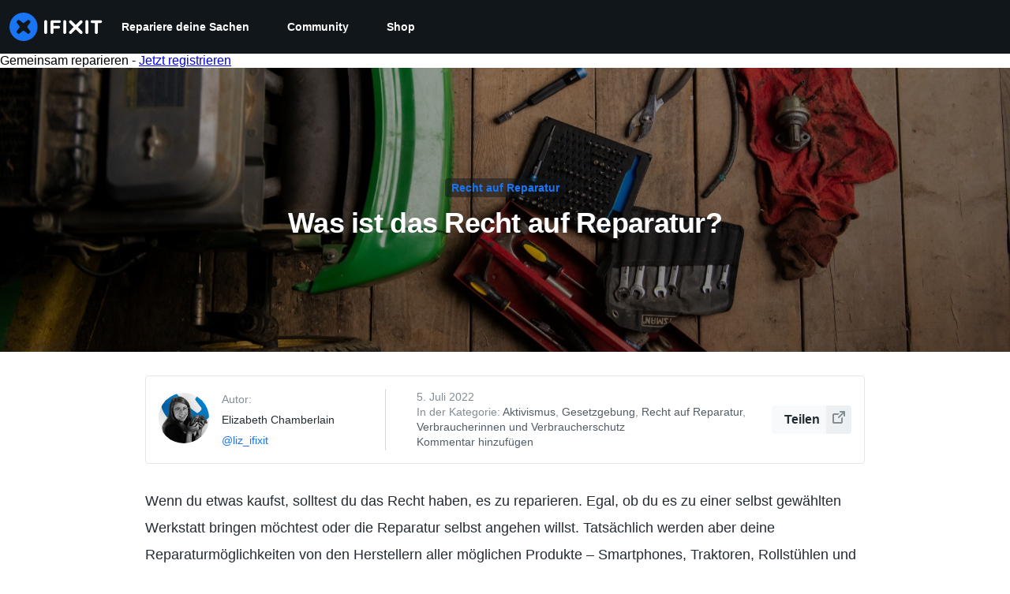

--- FILE ---
content_type: text/html; charset=utf-8
request_url: https://de.ifixit.com/News/62335/was-ist-das-recht-auf-reparatur
body_size: 39649
content:
<!DOCTYPE html>
<!--[if IE 8 ]>   <html class="lt-ie10 lt-ie9 ie8" lang="de" xmlns:fb="http://ogp.me/ns/fb#"><![endif]-->
<!--[if IE 9 ]>   <html class="lt-ie10 ie9" lang="de" xmlns:fb="http://ogp.me/ns/fb#"><![endif]-->
<!--[if (gte IE 10)|!(IE)]><!--><html dir="ltr" lang="de" xmlns:fb="http://ogp.me/ns/fb#"><!--<![endif]-->

   <head>
      
   <link rel="preconnect" href="https://valkyrie.cdn.ifixit.com" crossorigin>
   <link rel="preconnect" href="https://assets.cdn.ifixit.com" crossorigin>
   <link rel="preconnect" href="https://guide-images.cdn.ifixit.com" crossorigin>
   <link rel="preconnect" href="https://cdn.shopify.com" crossorigin>

   <link rel="preload"
      href="https://valkyrie.cdn.ifixit.com/media/2022/07/05081701/tractor_3x1.jpeg"
      as="image"
      fetchpriority="high"
         >
   <link rel="preload"
      href="https://assets.cdn.ifixit.com/Assets/translations/de-translations.js?13587"
      as="script"
      fetchpriority="high"
         >
   <link rel="preload"
      href="https://assets.cdn.ifixit.com/Assets/scripts/runtime.js.8dd9b2f29031e0345f3e.js"
      as="script"
      fetchpriority="high"
         >

      
      <script>
   window.dataLayer = window.dataLayer || [];
   function gtag(){dataLayer.push(arguments);}
   gtag('set', 'isEmployee', false);
   (function() {
      function hasPiwikConsent() {
         try {
            var fromPiwik = null
            document.cookie.split(';').forEach(function(cookie) {
               var parts = cookie.split('=');
               if (parts[0].trim() === 'ppms_privacy_6bf6bc54-82ca-4321-8620-b12d5c9b57b6') {
                  var cookieObject = JSON.parse(decodeURIComponent(parts[1]));
                  if (cookieObject && cookieObject.consents) {
                     fromPiwik = Object.values(cookieObject.consents).every(function(consent) {
                        return consent.status == 1;
                     });
                  }
               }
            });
         } catch (e) {
            console.error("Error parsing piwik cookie", e);
            return null;
         }
         return fromPiwik;
      }
      var needsConsent = false;
      var hasConsent = hasPiwikConsent();
      var cookiesOk = hasConsent !== null ? hasConsent : !needsConsent;
      var consent = cookiesOk ? 'granted' : 'denied';
      console.log("GTAG Consent", consent);
      gtag('consent', 'default', {
         'ad_storage': consent,
         'ad_user_data': consent,
         'ad_personalization': consent,
         'analytics_storage': consent,
      });
      gtag('event', 'consent_default', { consentValue: consent });
   })()
</script>
<!-- Google Tag Manager -->
<script>(function(w,d,s,l,i){w[l]=w[l]||[];w[l].push({'gtm.start':
new Date().getTime(),event:'gtm.js'});var f=d.getElementsByTagName(s)[0],
j=d.createElement(s),dl=l!='dataLayer'?'&l='+l:'';j.async=true;j.src=
'https://www.googletagmanager.com/gtm.js?id='+i+dl;f.parentNode.insertBefore(j,f);
})(window,document,'script','dataLayer','GTM-59NVBFN');</script>
<!-- End Google Tag Manager -->      <!-- ActiveCampaign Tracking Code -->
<script>
   (function(e,t,o,n,p,r,i){e.visitorGlobalObjectAlias=n;e[e.visitorGlobalObjectAlias]=e[e.visitorGlobalObjectAlias]||function(){(e[e.visitorGlobalObjectAlias].q=e[e.visitorGlobalObjectAlias].q||[]).push(arguments)};e[e.visitorGlobalObjectAlias].l=(new Date).getTime();r=t.createElement("script");r.src=o;r.async=true;i=t.getElementsByTagName("script")[0];i.parentNode.insertBefore(r,i)})(window,document,"https://diffuser-cdn.app-us1.com/diffuser/diffuser.js","vgo");
   vgo('setAccount', 1000565048);

   vgo('setTrackByDefault', false);

   function hasPiwikConsent() {
      try {
         var fromPiwik = null;
         document.cookie.split(';').forEach(function(cookie) {
            var parts = cookie.split('=');
            if (parts[0].trim() === 'ppms_privacy_6bf6bc54-82ca-4321-8620-b12d5c9b57b6') {
            var cookieObject = JSON.parse(decodeURIComponent(parts[1]));
            if (cookieObject && cookieObject.consents) {
               fromPiwik = Object.values(cookieObject.consents).every(function(consent) {
                  return consent.status == 1;
               });
            }
            }
         });
         return fromPiwik;
      } catch (e) {
         console.error("Error parsing piwik cookie", e);
         return null;
      }
   }

   // Check if consent is needed based on region
   var needsConsent = false;
   var hasConsent = hasPiwikConsent();
   var cookiesOk = hasConsent !== null ? hasConsent : !needsConsent;

   if (cookiesOk) {
      vgo('process', 'allowTracking');
      vgo('setEmail', '');
   }

    vgo('process');
</script>
<!-- End ActiveCampaign Tracking Code -->
      <title>Was ist das Recht auf Reparatur? - iFixit</title>

      <meta http-equiv="Content-Type" content="text/html;charset=utf-8" />
      <meta name="viewport" content="width=device-width, initial-scale=1">
      <meta name="description" content="Wenn du etwas kaufst, solltest du das Recht haben, es zu reparieren – egal, ob du es zu einer selbst gewählten Werkstatt bringen möchtest oder die Reparatur selbst angehen willst." />
      <meta name="title" content="Was ist das Recht auf Reparatur? - iFixit" />
      <meta name="keywords" content="iFixit, Mac, MacBook, iPod, iPhone, Repair, Parts, XBox, PlayStation, Game Boy, Nintendo DSi, tools" />

         <meta name="robots" content="index, follow, max-image-preview:large" />

               <link id="canonical-link" rel="canonical" href="https://de.ifixit.com/News/62335/was-ist-das-recht-auf-reparatur" />
      
                  <link rel="alternate" hreflang="de" href="https://de.ifixit.com/News/62335/was-ist-das-recht-auf-reparatur" />
      <link rel="alternate" hreflang="fr" href="https://fr.ifixit.com/News/62248/quest-ce-que-le-droit-a-la-reparation" />
      <link rel="alternate" hreflang="es" href="https://es.ifixit.com/News/61663/que-es-el-derecho-a-la-reparacion" />
      <link rel="alternate" hreflang="ja" href="https://jp.ifixit.com/News/61291/%EF%BD%A2%E4%BF%AE%E7%90%86%E3%81%99%E3%82%8B%E6%A8%A9%E5%88%A9%EF%BD%A3%E3%81%AB%E3%81%A4%E3%81%84%E3%81%A6%E8%A9%B1%E3%82%92%E3%81%97%E3%81%BE%E3%81%97%E3%82%87%E3%81%86%E3%80%82" />
      <link rel="alternate" hreflang="en" href="https://www.ifixit.com/News/61140/what-is-right-to-repair" />
      <link rel="alternate" hreflang="x-default" href="https://www.ifixit.com/News/61140/what-is-right-to-repair" />

            
                                                                  <meta property="og:type" content="article" />
                                                                     <meta property="og:title" content="Was ist das Recht auf Reparatur?" />
                                                                     <meta property="og:image" content="https://valkyrie.cdn.ifixit.com/media/2022/06/09105105/tractor_3x2.jpg" />
                                                                     <meta property="og:description" content="Wenn du etwas kaufst, solltest du das Recht haben, es zu reparieren – egal, ob du es zu einer selbst gewählten Werkstatt bringen möchtest oder die Reparatur selbst angehen willst." />
                                                                     <meta property="og:published_time" content="2026-01-21T12:16:00-08:00" />
                                                                     <meta property="og:modified_time" content="2026-01-21T12:16:00-08:00" />
                                                                     <meta property="og:author" content="Elizabeth Chamberlain" />
                                                                     <meta property="og:url" content="https://de.ifixit.com/News/62335/was-ist-das-recht-auf-reparatur" />
                                                                     <meta property="og:site_name" content="iFixit" />
                              
            <meta name="verify-v1" content="jw37yaG9O4vmztqkH8xsZEeQtGHqzC3GZXfwk5xUCeM=" />

            
               <meta name="viewport" content="width=device-width, initial-scale=1.0, minimum-scale=1"/>
      
               <link rel="stylesheet" type="text/css" media="print" href="https://assets.cdn.ifixit.com/Assets/Admin/ifixit/Shared-print-4vKZnU54L24ZnG6tuvAwTw.css" />
      
      
            
                  <link rel="alternate" type="application/rss+xml" title="iFixit News" href="/News/rss" />
            <link rel="alternate" type="application/rss+xml" title="iFixit News" href="/News/rss" />
      
            
      
               <script>
   var deferCss = {
      hidden: true,
      timeout: null,
      unhide: function() {
         if (deferCss.hidden) {
            var hider = document.getElementById('cssHide');
            hider && hider.parentElement.removeChild(hider);

            var criticalCss = document.getElementById('criticalCss');
            criticalCss && criticalCss.parentElement.removeChild(criticalCss);

            deferCss.hidden = false;
         }
      },
      applyAllCss: function() {
         if (!deferCss.hidden) {
            return;
         }
         clearTimeout(deferCss.timeout);
         var links = document.querySelectorAll('.cssReady, .cssPreload');
         var link;
         for (var i = 0; i < links.length; ++i) {
            link = links[i];
                        link.onload = null;
            link.rel = 'stylesheet';
         }
         deferCss.unhide();
      },
      cssLoaded: function(link, success) {
         link.className = success ? "cssReady" : "cssFailed";
         if (!success) {
            console.error(link.href + " failed to load");
         }
         var stillWaiting = document.querySelector('.cssPreload');
         if (!stillWaiting) {
            deferCss.applyCssWhenDomLoaded();
         }
      },
      applyCssWhenDomLoaded: function() {
         // Loading hasn't finished yet
         if (document.readyState === 'loading') {
            document.addEventListener('DOMContentLoaded', function() { deferCss.applyAllCss(); });
         } else {
            // `DOMContentLoaded` has already fired
            deferCss.applyAllCss();
         }
      },
      setTimeout: function(timeout) {
         deferCss.timeout = setTimeout(function() {
            console.warn("Deferred CSS took too long to load. Displaying anyway...");
            deferCss.applyCssWhenDomLoaded();
         }, timeout);
      }
   };
                  deferCss.setTimeout(25000);
         </script>
<script>
   /*! loadCSS. [c]2017 Filament Group, Inc. MIT License */
/* This file is meant as a standalone workflow for
- testing support for link[rel=preload]
- enabling async CSS loading in browsers that do not support rel=preload
- applying rel preload css once loaded, whether supported or not.
*/
(function( w ){
	"use strict";
	// rel=preload support test
	if( !w.loadCSS ){
		w.loadCSS = function(){};
	}
	// define on the loadCSS obj
	var rp = loadCSS.relpreload = {};
	// rel=preload feature support test
	// runs once and returns a function for compat purposes
	rp.support = (function(){
		var ret;
		try {
			ret = w.document.createElement( "link" ).relList.supports( "preload" );
		} catch (e) {
			ret = false;
		}
		return function(){
			return ret;
		};
	})();

	// if preload isn't supported, get an asynchronous load by using a non-matching media attribute
	// then change that media back to its intended value on load
	rp.bindMediaToggle = function( link ){
		// remember existing media attr for ultimate state, or default to 'all'
		var finalMedia = link.media || "all";

		function enableStylesheet(){
			// unbind listeners
			if( link.addEventListener ){
				link.removeEventListener( "load", enableStylesheet );
				link.removeEventListener( "error", enableStylesheet );
			} else if( link.attachEvent ){
				link.detachEvent( "onload", enableStylesheet );
				link.detachEvent( "onerror", enableStylesheet );
			}
			link.setAttribute( "onload", null ); 
			link.media = finalMedia;
		}

		// bind load handlers to enable media
		if( link.addEventListener ){
			link.addEventListener( "load", enableStylesheet );
		} else if( link.attachEvent ){
			link.attachEvent( "onload", enableStylesheet );
		}

		// Set rel and non-applicable media type to start an async request
		// note: timeout allows this to happen async to let rendering continue in IE
		setTimeout(function(){
			link.rel = "stylesheet";
			link.media = "only x";
		});
		// also enable media after 7 seconds,
		// which will catch very old browsers (android 2.x, old firefox) that don't support onload on link
		setTimeout( function() {
			link.onload && link.onload();
			enableStylesheet();
		}, 7000 );
	};

	// loop through link elements in DOM
	rp.poly = function(){
		// double check this to prevent external calls from running
		if( rp.support() ){
			return;
		}
		var links = w.document.getElementsByTagName( "link" );
		for( var i = 0; i < links.length; i++ ){
			var link = links[ i ];
			// qualify links to those with rel=preload and as=style attrs
			if( link.rel === "preload" && link.getAttribute( "as" ) === "style" && !link.getAttribute( "data-loadcss" ) ){
				// prevent rerunning on link
				link.setAttribute( "data-loadcss", true );
				// bind listeners to toggle media back
				rp.bindMediaToggle( link );
			}
		}
	};

	// if unsupported, run the polyfill
	if( !rp.support() ){
		// run once at least
		rp.poly();

		// rerun poly on an interval until onload
		var run = w.setInterval( rp.poly, 500 );
		if( w.addEventListener ){
			w.addEventListener( "load", function(){
				rp.poly();
				w.clearInterval( run );
			} );
		} else if( w.attachEvent ){
			w.attachEvent( "onload", function(){
				rp.poly();
				w.clearInterval( run );
			} );
		}
	}


	// commonjs
	if( typeof exports !== "undefined" ){
		exports.loadCSS = loadCSS;
	}
	else {
		w.loadCSS = loadCSS;
	}
}( typeof global !== "undefined" ? global : this ) );
</script>

      
      
   <noscript>
      
   </noscript>
         <link type="text/css" href="https://assets.cdn.ifixit.com/Assets/Guide/ifixit/guide-all-NPIAn_MrfEuGy9PkRAtm4A.css"
               rel="preload" as="style" onload="deferCss.cssLoaded(this, true)"
         onerror="this.onerror = this.onload = null; deferCss.cssLoaded(this, false);"
         class="cssPreload"
         />
   <link type="text/css" href="https://assets.cdn.ifixit.com/Assets/Admin/ifixit/font-awesome-1EMSA-1xNu6QLgjlbNFTNQ.css"
               rel="preload" as="style" onload="deferCss.cssLoaded(this, true)"
         onerror="this.onerror = this.onload = null; deferCss.cssLoaded(this, false);"
         class="cssPreload"
         />
   <link type="text/css" href="https://assets.cdn.ifixit.com/Assets/Guide/ifixit/module-all-EBwgMqI05crfGYEoIBZm1g.css"
               rel="preload" as="style" onload="deferCss.cssLoaded(this, true)"
         onerror="this.onerror = this.onload = null; deferCss.cssLoaded(this, false);"
         class="cssPreload"
         />
   <link type="text/css" href="https://assets.cdn.ifixit.com/Assets/Guide/ifixit/core-MOKrpbqISKNncJN1jmwygQ.css"
               rel="preload" as="style" onload="deferCss.cssLoaded(this, true)"
         onerror="this.onerror = this.onload = null; deferCss.cssLoaded(this, false);"
         class="cssPreload"
         />
   <link type="text/css" href="https://assets.cdn.ifixit.com/Assets/Admin/ifixit/tailwind-cli-N02v3gtaJYIvIHINDvAjDw.css"
               rel="preload" as="style" onload="deferCss.cssLoaded(this, true)"
         onerror="this.onerror = this.onload = null; deferCss.cssLoaded(this, false);"
         class="cssPreload"
         />
   <link type="text/css" href="https://assets.cdn.ifixit.com/Assets/Admin/ifixit/header_footer_old-CaVLzokzxP2wx2a4Y6aFFA.css"
               rel="preload" as="style" onload="deferCss.cssLoaded(this, true)"
         onerror="this.onerror = this.onload = null; deferCss.cssLoaded(this, false);"
         class="cssPreload"
         />
   <link type="text/css" href="https://assets.cdn.ifixit.com/Assets/Guide/ifixit/prosemirror-all-a7PtRlWO-sy-zy7EZW8yTg.css"
               rel="preload" as="style" onload="deferCss.cssLoaded(this, true)"
         onerror="this.onerror = this.onload = null; deferCss.cssLoaded(this, false);"
         class="cssPreload"
         />
   <link type="text/css" href="https://assets.cdn.ifixit.com/Assets/Admin/ifixit/Shared-i18n_formatting-DU8KwhEfZiWffZmgLzYBgg.css"
               rel="preload" as="style" onload="deferCss.cssLoaded(this, true)"
         onerror="this.onerror = this.onload = null; deferCss.cssLoaded(this, false);"
         class="cssPreload"
         />
   <link type="text/css" href="https://assets.cdn.ifixit.com/Assets/Guide/ifixit/news-comments-8Y8sW3m8nr-qeJn805eD9w.css"
               rel="preload" as="style" onload="deferCss.cssLoaded(this, true)"
         onerror="this.onerror = this.onload = null; deferCss.cssLoaded(this, false);"
         class="cssPreload"
         />

   <noscript>
         <link type="text/css" href="https://assets.cdn.ifixit.com/Assets/Guide/ifixit/guide-all-NPIAn_MrfEuGy9PkRAtm4A.css"
               rel="stylesheet"
         />
   <link type="text/css" href="https://assets.cdn.ifixit.com/Assets/Admin/ifixit/font-awesome-1EMSA-1xNu6QLgjlbNFTNQ.css"
               rel="stylesheet"
         />
   <link type="text/css" href="https://assets.cdn.ifixit.com/Assets/Guide/ifixit/module-all-EBwgMqI05crfGYEoIBZm1g.css"
               rel="stylesheet"
         />
   <link type="text/css" href="https://assets.cdn.ifixit.com/Assets/Guide/ifixit/core-MOKrpbqISKNncJN1jmwygQ.css"
               rel="stylesheet"
         />
   <link type="text/css" href="https://assets.cdn.ifixit.com/Assets/Admin/ifixit/tailwind-cli-N02v3gtaJYIvIHINDvAjDw.css"
               rel="stylesheet"
         />
   <link type="text/css" href="https://assets.cdn.ifixit.com/Assets/Admin/ifixit/header_footer_old-CaVLzokzxP2wx2a4Y6aFFA.css"
               rel="stylesheet"
         />
   <link type="text/css" href="https://assets.cdn.ifixit.com/Assets/Guide/ifixit/prosemirror-all-a7PtRlWO-sy-zy7EZW8yTg.css"
               rel="stylesheet"
         />
   <link type="text/css" href="https://assets.cdn.ifixit.com/Assets/Admin/ifixit/Shared-i18n_formatting-DU8KwhEfZiWffZmgLzYBgg.css"
               rel="stylesheet"
         />
   <link type="text/css" href="https://assets.cdn.ifixit.com/Assets/Guide/ifixit/news-comments-8Y8sW3m8nr-qeJn805eD9w.css"
               rel="stylesheet"
         />

   </noscript>

      <script>
   </script>


      

            
               
   
   <!-- Google tag (gtag.js) -->
   <script async src="https://www.googletagmanager.com/gtag/js?id=G-5ZXNWJ73GK"></script>
   <script>
      window.dataLayer = window.dataLayer || [];
      function gtag(){dataLayer.push(arguments);}
      gtag('js', new Date());

            const ga4Params = {};
      const userProperties = {"preferred_store":"ifixit-us","preferred_store_locale":"en-us","preferred_language":"DE","on_mobile_app":"false","customer_type":"regular"};
               gtag('config', 'G-5ZXNWJ73GK', ga4Params);
            gtag('set', 'user_properties', userProperties);
   </script>
   <!-- End Google tag (gtag.js) -->
         
      <script type="text/javascript">
         window.fbq=window.fbq||function(){};
      </script>                     <link rel="apple-touch-icon" sizes="57x57" href="https://assets.cdn.ifixit.com/static/icons/ifixit/apple-touch-icon-57x57.png">
<link rel="apple-touch-icon" sizes="60x60" href="https://assets.cdn.ifixit.com/static/icons/ifixit/apple-touch-icon-60x60.png">
<link rel="apple-touch-icon" sizes="72x72" href="https://assets.cdn.ifixit.com/static/icons/ifixit/apple-touch-icon-72x72.png">
<link rel="apple-touch-icon" sizes="76x76" href="https://assets.cdn.ifixit.com/static/icons/ifixit/apple-touch-icon-76x76.png">
<link rel="apple-touch-icon" sizes="114x114" href="https://assets.cdn.ifixit.com/static/icons/ifixit/apple-touch-icon-114x114.png">
<link rel="apple-touch-icon" sizes="120x120" href="https://assets.cdn.ifixit.com/static/icons/ifixit/apple-touch-icon-120x120.png">
<link rel="apple-touch-icon" sizes="144x144" href="https://assets.cdn.ifixit.com/static/icons/ifixit/apple-touch-icon-144x144.png">
<link rel="apple-touch-icon" sizes="152x152" href="https://assets.cdn.ifixit.com/static/icons/ifixit/apple-touch-icon-152x152.png">
<link rel="apple-touch-icon" sizes="180x180" href="https://assets.cdn.ifixit.com/static/icons/ifixit/apple-touch-icon-180x180.png">
<link rel="icon" type="image/png" href="https://assets.cdn.ifixit.com/static/icons/ifixit/favicon-32x32.png" sizes="32x32">
<link rel="icon" type="image/png" href="https://assets.cdn.ifixit.com/static/icons/ifixit/android-chrome-192x192.png" sizes="192x192">
<link rel="icon" type="image/png" href="https://assets.cdn.ifixit.com/static/icons/ifixit/favicon-96x96.png" sizes="96x96">
<link rel="icon" type="image/png" href="https://assets.cdn.ifixit.com/static/icons/ifixit/favicon-16x16.png" sizes="16x16">
<link rel="manifest" href="https://assets.cdn.ifixit.com/static/icons/ifixit/manifest.json">
<link rel="mask-icon" href="https://assets.cdn.ifixit.com/static/icons/ifixit/safari-pinned-tab.svg" color="#5bbad5">
<meta name="apple-mobile-web-app-title" content="ifixit">
<meta name="application-name" content="ifixit">
<meta name="msapplication-TileColor" content="#ffffff">
<meta name="msapplication-TileImage" content="https://assets.cdn.ifixit.com/static/icons/ifixit/mstile-144x144.png">
<meta name="theme-color" content="#ffffff">
   
      <script defer type="text/javascript" src="https://assets.cdn.ifixit.com/Assets/scripts/runtime.js.8dd9b2f29031e0345f3e.js"></script>
<script nomodule src="/v3/polyfill.min.js?flags=gated&amp;features=Array.prototype.flat,Array.prototype.flatMap,default,es2022,fetch,IntersectionObserver,Intl.RelativeTimeFormat,Intl.RelativeTimeFormat.~locale.en,NodeList.prototype.forEach,Number.isInteger,Object.entries,Object.fromEntries,Promise.prototype.finally,queueMicrotask,ResizeObserver,String.prototype.matchAll,WeakMap,WeakSet"></script>

   <script defer type="text/javascript" src="https://assets.cdn.ifixit.com/Assets/translations/de-translations.js?13587"></script>


   <script defer type="text/javascript" src="https://assets.cdn.ifixit.com/Assets/scripts/7038.3b606fce0491b64fa78b.js"></script>
   <script defer type="text/javascript" src="https://assets.cdn.ifixit.com/Assets/scripts/3614.eed480a16fc5ec368f9f.js"></script>
   <script defer type="text/javascript" src="https://assets.cdn.ifixit.com/Assets/scripts/7525.45ba3b6ce482e11a1112.js"></script>
   <script defer type="text/javascript" src="https://assets.cdn.ifixit.com/Assets/scripts/6387.7095a98851efae48492c.js"></script>
   <script defer type="text/javascript" src="https://assets.cdn.ifixit.com/Assets/scripts/9459.bc3b7a3d7147903da08c.js"></script>
   <script defer type="text/javascript" src="https://assets.cdn.ifixit.com/Assets/scripts/9089.c208f5cd84782f3578ab.js"></script>
   <script defer type="text/javascript" src="https://assets.cdn.ifixit.com/Assets/scripts/5435.9d951b788aeed37946b6.js"></script>
   <script defer type="text/javascript" src="https://assets.cdn.ifixit.com/Assets/scripts/6242.39950e0c7f716514f3d8.js"></script>
   <script defer type="text/javascript" src="https://assets.cdn.ifixit.com/Assets/scripts/9265.fc1a8578fa7e30cb6b1f.js"></script>
   <script defer type="text/javascript" src="https://assets.cdn.ifixit.com/Assets/scripts/8668.9368a3063e7552bd9d19.js"></script>
   <script defer type="text/javascript" src="https://assets.cdn.ifixit.com/Assets/scripts/5055.8c95831bb8f73bb93492.js"></script>
   <script defer type="text/javascript" src="https://assets.cdn.ifixit.com/Assets/scripts/7319.6e589ceea06334479921.js"></script>
   <script defer type="text/javascript" src="https://assets.cdn.ifixit.com/Assets/scripts/319.1e923c9c66a368253b86.js"></script>
   <script defer type="text/javascript" src="https://assets.cdn.ifixit.com/Assets/scripts/5733.9b7556c3799be734b0f8.js"></script>
   <script defer type="text/javascript" src="https://assets.cdn.ifixit.com/Assets/scripts/5036.3b78d82cc8875560b7d3.js"></script>
   <script defer type="text/javascript" src="https://assets.cdn.ifixit.com/Assets/scripts/6332.25c934259de310d085d0.js"></script>
   <script defer type="text/javascript" src="https://assets.cdn.ifixit.com/Assets/scripts/8892.903f069e5442d2375ddb.js"></script>
   <script defer type="text/javascript" src="https://assets.cdn.ifixit.com/Assets/scripts/3118.760297d3e8c811f276b3.js"></script>
   <script defer type="text/javascript" src="https://assets.cdn.ifixit.com/Assets/scripts/4686.28bb13e2a8b0daaed9f8.js"></script>
   <script defer type="text/javascript" src="https://assets.cdn.ifixit.com/Assets/scripts/7287.0bcf8e21511f25ab7dfb.js"></script>
   <script defer type="text/javascript" src="https://assets.cdn.ifixit.com/Assets/scripts/3752.123a447185484a8c4d8e.js"></script>
   <script defer type="text/javascript" src="https://assets.cdn.ifixit.com/Assets/scripts/6600.197668655f8b7aa7b848.js"></script>
   <script defer type="text/javascript" src="https://assets.cdn.ifixit.com/Assets/scripts/4275.ed26e38e6af2156133f0.js"></script>
   <script defer type="text/javascript" src="https://assets.cdn.ifixit.com/Assets/scripts/9826.b5b22b0ab7e2dd5cd65d.js"></script>
   <script defer type="text/javascript" src="https://assets.cdn.ifixit.com/Assets/scripts/5793.6dd3d84e6c0d2d758930.js"></script>
   <script defer type="text/javascript" src="https://assets.cdn.ifixit.com/Assets/scripts/9690.43ebb1913ad848d0dd55.js"></script>
   <script defer type="text/javascript" src="https://assets.cdn.ifixit.com/Assets/scripts/5543.7a2a42b260457954a576.js"></script>
   <script defer type="text/javascript" src="https://assets.cdn.ifixit.com/Assets/scripts/9134.47dd8931d18e9d9bbba7.js"></script>
   <script defer type="text/javascript" src="https://assets.cdn.ifixit.com/Assets/scripts/3776.faf99f80bfc3ed479c20.js"></script>
   <script defer type="text/javascript" src="https://assets.cdn.ifixit.com/Assets/scripts/2141.2c6ffddbde8efa8052e4.js"></script>
   <script defer type="text/javascript" src="https://assets.cdn.ifixit.com/Assets/scripts/8684.54cd7c2d7eedd51c6edd.js"></script>
   <script defer type="text/javascript" src="https://assets.cdn.ifixit.com/Assets/scripts/619.338647c49668bfbb312d.js"></script>
   <script defer type="text/javascript" src="https://assets.cdn.ifixit.com/Assets/scripts/1093.1626c22e66676a9c5f48.js"></script>
   <script defer type="text/javascript" src="https://assets.cdn.ifixit.com/Assets/scripts/4374.5ac5f603b00a67267c5a.js"></script>
   <script defer type="text/javascript" src="https://assets.cdn.ifixit.com/Assets/scripts/4393.2e4b9d2d93bfd3f8e616.js"></script>
   <script defer type="text/javascript" src="https://assets.cdn.ifixit.com/Assets/scripts/1533.ae4b09e9a89598248663.js"></script>
   <script defer type="text/javascript" src="https://assets.cdn.ifixit.com/Assets/scripts/1468.15dba7b6b5fe9f755397.js"></script>
   <script defer type="text/javascript" src="https://assets.cdn.ifixit.com/Assets/scripts/4534.b4f168d36e794b445e84.js"></script>
   <script defer type="text/javascript" src="https://assets.cdn.ifixit.com/Assets/scripts/663.7c1f4331acdcb1227733.js"></script>
   <script defer type="text/javascript" src="https://assets.cdn.ifixit.com/Assets/scripts/7352.99e23b5a4e2fc679f2d6.js"></script>
   <script defer type="text/javascript" src="https://assets.cdn.ifixit.com/Assets/scripts/guidepage.js.4e6cceb3466dbb93b6cd.js"></script>
   <script defer type="text/javascript" src="https://assets.cdn.ifixit.com/Assets/scripts/wp-link.js.e57e458a40dee085046d.js"></script>
   <script defer type="text/javascript" src="https://assets.cdn.ifixit.com/Assets/scripts/news-post.js.c28f6af5e5353b2b2c53.js"></script>
   <script defer type="text/javascript" src="https://assets.cdn.ifixit.com/Assets/scripts/ribbon-banner.js.b7936f967bfd847eb4d7.js"></script>
   <script defer type="text/javascript" src="https://assets.cdn.ifixit.com/Assets/scripts/consent-banner.js.920e094d6e27d2be1043.js"></script>
   <script defer type="text/javascript" src="https://assets.cdn.ifixit.com/Assets/scripts/error-capture.js.66501fe37cbe363320ea.js"></script>
   <script defer type="text/javascript" src="https://assets.cdn.ifixit.com/Assets/scripts/5960.f8650034da8680cf9887.js"></script>
   <script defer type="text/javascript" src="https://assets.cdn.ifixit.com/Assets/scripts/5019.72f03dd91626bcc94980.js"></script>
   <script defer type="text/javascript" src="https://assets.cdn.ifixit.com/Assets/scripts/3993.5c0f17db1e46ea51ee42.js"></script>
   <script defer type="text/javascript" src="https://assets.cdn.ifixit.com/Assets/scripts/1839.d2af0bbc578c37fdaae3.js"></script>
   <script defer type="text/javascript" src="https://assets.cdn.ifixit.com/Assets/scripts/tiptap-editor.js.5f882fc01088ae2c767a.js"></script>


      
            <style id="criticalCss">
         .skip-to-content {
  .skip-to-content:active,
  .skip-to-content:focus {
    background-color: #000;
    color: #fff;
    font-size: 36px;
    height: auto;
    left: 0;
    margin: 5px;
    overflow: auto;
    padding: 5px;
    text-align: center;
    top: 0;
    width: auto;
    z-index: 999;
  }
}
@media (-ms-high-contrast: none) {
  ::-ms-backdrop {
    opacity: 0.5;
  }
}
[hidden] {
  display: none !important;
}
.skip-to-content {
  .skip-to-content:active,
  .skip-to-content:focus {
    background-color: #000;
    color: #fff;
    font-size: 36px;
    height: auto;
    left: 0;
    margin: 5px;
    overflow: auto;
    padding: 5px;
    text-align: center;
    top: 0;
    width: auto;
    z-index: 999;
  }
}
.col-4,
.col-8 {
  padding-left: 15px;
  padding-right: 15px;
  position: relative;
  width: 100%;
}
.col-4 {
  flex: 0 0 33.3333333333%;
  max-width: 33.3333333333%;
}
.col-8 {
  flex: 0 0 66.6666666667%;
  max-width: 66.6666666667%;
}
.wp img {
  height: auto;
  max-width: 100%;
}
.wp p {
  margin: 0 auto 30px;
}
.wp h1,
.wp h2,
.wp p {
  padding-left: 1.5rem;
  padding-right: 1.5rem;
}
.wp .container h1:not(.alignfull),
.wp .container h2:not(.alignfull),
.wp .container p:not(.alignfull) {
  padding-left: 0;
  padding-right: 0;
}
.wp h2 {
  border: none;
  color: #212426;
  font-size: 22px;
  font-weight: 900;
  line-height: 1.21em;
  margin-bottom: 30px;
  margin-top: 0;
  padding-bottom: 2px;
  padding-top: 0;
}
.wp p {
  font-family: var(--font-family-sans-system);
  font-size: 18px;
  line-height: 1.9;
}
.wp .page-header-archive {
  border-radius: 8px;
  margin-bottom: 42px;
  padding: 1rem;
}
.wp .page-header-archive h1 {
  font-size: 24px;
  margin: 0;
}
@media (min-width: 768px) {
  .wp .page-header-archive {
    padding: 1.25rem;
  }
}
.wp h2.entry-title {
  font-size: 16px;
  font-weight: 700;
  margin-bottom: 12px;
  padding-bottom: 0;
}
.wp .hentry .image-container {
  position: relative;
}
.wp .hentry .image-container:before {
  content: "";
  display: block;
  padding-top: 66.6666666667%;
  width: 100%;
}
.wp .hentry .image-container img {
  height: 100%;
  left: 0;
  -o-object-fit: cover;
  object-fit: cover;
  position: absolute;
  top: 0;
  width: 100%;
}
.wp .hentry header .wp-post-image {
  border-radius: 2px;
}
.wp .hentry:not(.entry-featured) .image-container {
  margin: 3px 0;
}
@media (min-width: 768px) {
  .wp h2.entry-title {
    font-size: 20px;
  }
  .wp .wp-post-image {
    margin-bottom: 0.5rem;
  }
}
.wp #category .page-header {
  align-items: center;
  background: rgba(25, 117, 241, 0.1);
  display: flex;
  justify-content: space-between;
}
.wp #category .page-header h1 {
  color: #1975f1;
}
.wp #category .page-header a {
  font-size: 14px;
  font-style: normal;
  font-weight: 400;
  line-height: 17px;
  -webkit-text-decoration: none;
  text-decoration: none;
}
.wp #category .hentry {
  margin-bottom: 24px;
}
.wp #category .entry-excerpt {
  margin-bottom: 12px;
}
.wp #category .entry-excerpt,
.wp #category time {
  color: #525d66;
}
.wp #category .author-meta,
.wp #category .author-meta a {
  color: #525d66;
  display: inline-block;
  font-size: 14px;
}
@media (max-width: 767.98px) {
  .wp #category .author-meta,
  .wp #category .entry-excerpt {
    display: none;
  }
}
@media (min-width: 768px) {
  .wp #category .hentry {
    margin-bottom: 32px;
  }
}
@media (-ms-high-contrast: none) {
  ::-ms-backdrop {
    opacity: 0.5;
  }
}
.skip-to-content {
  .skip-to-content:active,
  .skip-to-content:focus {
    background-color: #000;
    color: #fff;
    font-size: 36px;
    height: auto;
    left: 0;
    margin: 5px;
    overflow: auto;
    padding: 5px;
    text-align: center;
    top: 0;
    width: auto;
    z-index: 999;
  }
}
:where(#main) {
  max-width: 100%;
}
:where(#wpBody .container) {
  max-width: var(--main-container-width);
}
@media screen and (min-width: 1280px) {
  :where(#wpBody .container) {
    padding-inline: 0;
  }
}
:root {
  --main-container-width: 1280px;
  --overflow-x: var(--overflow-x);
}
:where(svg[class*="fa-"], i[class*="fa-"]).fa-xl {
  font-size: 24px;
}
.hidden,
[hidden] {
  display: none !important;
}
#page {
  flex: 1;
  overflow-x: var(--overflow-x);
  position: relative;
}
#page:has(.wp .alignfull:not(.subscribe-wrap)) {
  overflow-x: hidden;
}
#contentFloat {
  padding-bottom: 24px;
}
#contentFloat .content-container {
  display: flex;
  gap: 24px;
}
@media only screen and (max-width: 1000px) {
  #contentFloat .content-container {
    flex-wrap: wrap;
    -ms-flex-wrap: wrap;
  }
}
.fullWidth #contentFloat {
  width: 100%;
}
@media only screen and (max-width: 1000px) {
  .responsive #contentFloat {
    width: 100%;
  }
}
#content {
  flex: 1;
  max-width: 100%;
}
.fullWidth #content {
  width: 100%;
}
#background {
  display: flex;
  flex-direction: column;
  min-height: 100vh;
  padding: 0;
}
#background:has(.wp-embed) {
  overflow-x: hidden;
}
:where(#main) {
  margin-inline: auto;
  width: var(--main-container-width);
}
@media only screen and (max-width: 1000px) {
  .responsive #content,
  .responsive #main,
  .responsive #mainBody {
    margin: auto !important;
    width: 100%;
  }
}
#mainBody {
  border-radius: 8px;
  border-radius: 0;
  box-shadow: none;
  min-height: 300px;
  padding-top: 0.1px;
  position: relative;
  text-align: left;
  text-align: start;
}
.throbber {
  animation: a 0.8s linear infinite;
  border: 8px solid hsla(0, 0%, 100%, 0.2);
  border-radius: 50px;
  border-top-color: #fff;
  height: 50px;
  margin: 0 auto 20px;
  width: 50px;
}
@keyframes a {
  0% {
    transform: rotate(0deg);
  }
  to {
    transform: rotate(1turn);
  }
}
.container {
  position: relative;
}
.container div[class~="row"]:last-of-type {
  margin-bottom: 0;
}
.row {
  border-radius: 8px;
  display: -webkit-flex;
  flex-direction: row;
  margin-bottom: 20px;
  position: relative;
}
@media only screen and (max-width: 1000px) {
  .responsive input[type] {
    font-size: 16px;
  }
}
.modalBox {
  -webkit-overflow-scrolling: touch;
  border: 0;
  border-radius: 0;
  bottom: 0;
  left: 0;
  overflow: auto;
  padding: 30px 15px;
  position: fixed;
  right: 0;
  top: 0;
  z-index: 100000;
}
.modalContentBox {
  height: auto !important;
  margin: 0 auto;
  max-width: 872px;
  overflow: hidden;
  padding: 0;
  position: relative;
  text-align: center;
}
.modalBox > .throbber {
  margin-top: 200px;
}
#notifications {
  background-color: #fdf7e6;
  border-bottom: 2px solid #f9cd46;
  color: #6f5504;
  position: relative;
  width: 100%;
  z-index: 1100;
}
#notifications .close {
  font-size: 16px;
  position: absolute;
  right: 5px;
  top: 25%;
}
:where(input.button, button.button, span.button, a.button, .button[role="button"]) {
  -webkit-appearance: none;
  background-color: #fff;
  border: 1px solid #d1d5db;
  border-radius: 4px;
  color: #212426;
  display: inline-block;
  font-size: 14px;
  font-weight: 600;
  padding: 8px 16px;
  position: relative;
  text-align: center;
}
:where(input.button, button.button, span.button, a.button, .button[role="button"]) {
  text-decoration: none;
}
@font-face {
  font-display: swap;
  font-family: icomoon;
  font-style: normal;
  font-weight: 400;
  src: url(https://assets.cdn.ifixit.com/static/fonts/ifixit/v2.0.2/icomoon.woff?20210215=)
      format("woff"),
    url(https://assets.cdn.ifixit.com/static/fonts/ifixit/v2.0.2/icomoon.ttf?20160111=)
      format("truetype"),
    url(https://assets.cdn.ifixit.com/static/fonts/ifixit/v2.0.2/icomoon.svg?20160111=#icomoon)
      format("svg");
}
[data-icon]:before {
  speak: none;
  content: attr(data-icon);
  font-family: icomoon;
  font-style: normal;
  font-variant: normal;
  font-weight: 400;
  line-height: 1;
  text-transform: none;
}
.fa {
  -webkit-font-smoothing: antialiased;
  -moz-osx-font-smoothing: grayscale;
  display: inline-block;
  font: normal normal normal 14px/1 icomoon;
  font-size: inherit;
  text-rendering: auto;
}
.fa-times:before {
  content: "\f00d";
}
.fa-arrow-right:before {
  content: "\f061";
}
.fa-caret-down:before {
  content: "\f0d7";
}
.modalContentBox {
  max-width: 983px;
}
:root {
  --background: var(--color-gray-50);
  --foreground: var(--color-gray-950);
  --card: var(--color-white);
  --card-foreground: var(--color-gray-950);
  --popover: var(--color-white);
  --popover-foreground: var(--color-gray-950);
  --primary: var(--color-brand-500);
  --primary-foreground: var(--color-white);
  --secondary: var(--color-gray-200);
  --secondary-foreground: var(--color-gray-950);
  --muted: var(--color-gray-100);
  --muted-foreground: var(--color-gray-500);
  --accent: var(--color-gray-200);
  --accent-foreground: var(--color-gray-950);
  --destructive: var(--color-red-600);
  --destructive-foreground: var(--color-white);
  --border: var(--color-gray-300);
  --input: var(--color-gray-300);
  --ring: var(--color-gray-400);
  --chart-1: var(--color-orange-600);
  --chart-2: var(--color-teal-600);
  --chart-3: var(--color-cyan-900);
  --chart-4: var(--color-amber-400);
  --chart-5: var(--color-amber-500);
  --sidebar: var(--color-gray-50);
  --sidebar-foreground: var(--color-gray-950);
  --sidebar-primary: var(--color-gray-900);
  --sidebar-primary-foreground: var(--color-gray-50);
  --sidebar-accent: var(--color-gray-100);
  --sidebar-accent-foreground: var(--color-gray-900);
  --sidebar-border: var(--color-gray-200);
  --sidebar-ring: var(--color-gray-400);
  --header-bg-color: #fff;
}
.skip-to-content {
  height: 1px;
  left: -999px;
  overflow: hidden;
  position: absolute;
  top: auto;
  width: 1px;
  z-index: -999;
  .skip-to-content:active,
  .skip-to-content:focus {
    background-color: #000;
    color: #fff;
    font-size: 36px;
    height: auto;
    left: 0;
    margin: 5px;
    overflow: auto;
    padding: 5px;
    text-align: center;
    top: 0;
    width: auto;
    z-index: 999;
  }
}
* {
  box-sizing: border-box;
}
body,
html {
  font-family: -apple-system, BlinkMacSystemFont, Segoe UI, Noto Sans, Helvetica,
    Arial, sans-serif, Apple Color Emoji, Segoe UI Emoji;
  margin: 0;
  padding: 0;
  position: relative;
  text-rendering: optimizeSpeed;
}
:root {
  --wp-admin-theme-color: #007cba;
  --wp-admin-theme-color--rgb: 0, 124, 186;
  --wp-admin-theme-color-darker-10: #006ba1;
  --wp-admin-theme-color-darker-10--rgb: 0, 107, 161;
  --wp-admin-theme-color-darker-20: #005a87;
  --wp-admin-theme-color-darker-20--rgb: 0, 90, 135;
  --wp-admin-border-width-focus: 2px;
  --wp-block-synced-color: #7a00df;
  --wp-block-synced-color--rgb: 122, 0, 223;
  --wp-bound-block-color: var(--wp-block-synced-color);
}
.wp-block-embed {
  word-wrap: break-word;
}
.wp-block-embed iframe {
  max-width: 100%;
}
.wp-block-embed__wrapper {
  position: relative;
}
.wp-embed-responsive .wp-has-aspect-ratio .wp-block-embed__wrapper:before {
  content: "";
  display: block;
  padding-top: 50%;
}
.wp-embed-responsive .wp-has-aspect-ratio iframe {
  bottom: 0;
  height: 100%;
  left: 0;
  position: absolute;
  right: 0;
  top: 0;
  width: 100%;
}
.wp-embed-responsive .wp-embed-aspect-16-9 .wp-block-embed__wrapper:before {
  padding-top: 56.25%;
}
ul {
  box-sizing: border-box;
}
.entry-content {
  counter-reset: footnotes;
}
:root {
  --wp--preset--font-size--normal: 16px;
  --wp--preset--font-size--huge: 42px;
}
:where(figure) {
  margin: 0 0 1em;
}
.wp-block-embed {
  margin: 0 0 1em;
}
.container {
  margin-left: auto;
  margin-right: auto;
  max-width: 100%;
  padding-left: 15px;
  padding-right: 15px;
  width: 100%;
}
@media (min-width: 576px) {
  .container {
    max-width: 100%;
  }
}
@media (min-width: 768px) {
  .container {
    max-width: 100%;
  }
}
@media (min-width: 992px) {
  .container {
    max-width: 1400px;
  }
}
.row {
  display: flex;
  flex-wrap: wrap;
  margin-left: -15px;
  margin-right: -15px;
}
.col-md-4,
.col-md-8,
.col-sm-12 {
  padding-left: 15px;
  padding-right: 15px;
  position: relative;
  width: 100%;
}
@media (min-width: 576px) {
  .col-sm-12 {
    flex: 0 0 100%;
    max-width: 100%;
  }
}
@media (min-width: 768px) {
  .col-md-4 {
    flex: 0 0 33.3333333333%;
    max-width: 33.3333333333%;
  }
  .col-md-8 {
    flex: 0 0 66.6666666667%;
    max-width: 66.6666666667%;
  }
}
.btn {
  background-color: transparent;
  border: 1px solid transparent;
  border-radius: 4px;
  color: #111827;
  display: inline-block;
  font-size: 1rem;
  font-weight: 400;
  line-height: 1.5;
  padding: 8px 16px;
  text-align: center;
  vertical-align: middle;
}
.btn-secondary {
  background-color: #6c757d;
  border-color: #6c757d;
  color: #fff;
}
.wp {
  color: #242c33;
}
.wp *,
.wp :after,
.wp :before {
  box-sizing: border-box;
}
.wp a {
  -webkit-text-decoration: none;
  text-decoration: none;
}
.wp a:not(.wp-block-button__link):not(.btn-primary) {
  color: #1975f1;
}
.wp figure,
.wp img {
  height: auto;
  max-width: 100%;
}
.wp .entry-content > [class^="wp-block-"] {
  margin-bottom: 30px;
}
.wp figure {
  margin-left: 0;
}
.wp p,
.wp ul {
  margin: 0 auto 30px;
}
.wp h1,
.wp p {
  padding-left: 1.5rem;
  padding-right: 1.5rem;
}
.wp .container h1:not(.alignfull),
.wp .container p:not(.alignfull) {
  padding-left: 0;
  padding-right: 0;
}
.wp h1 {
  color: #212426;
  font-family: var(--font-family-sans-system);
  font-size: 35px;
  font-weight: 700;
  letter-spacing: -0.02em;
  line-height: 1.2em;
  margin: 3px 0;
  padding-bottom: 0;
  padding-top: 0;
}
.wp time {
  color: #828d96;
  font-family: var(--font-family-mono-system);
  font-size: 14px;
}
.wp li,
.wp p {
  font-family: var(--font-family-sans-system);
  font-size: 18px;
  line-height: 1.9;
}
.wp .btn {
  font-weight: 700;
}
@media (min-width: 768px) {
  .wp h1 {
    font-size: 36px;
  }
}
.wp .container {
  padding-left: 1.5rem;
  padding-right: 1.5rem;
}
@media (min-width: 992px) {
  .wp:not(.home) .container {
    max-width: 960px;
  }
}
.wp .entry-share {
  display: flex;
  justify-content: flex-end;
  margin-left: auto;
}
.wp .entry-share .btn {
  background: #f7f9fa;
  border: none;
  color: #242c33;
  padding-bottom: 6px;
  padding-right: 40px;
  padding-top: 6px;
  position: relative;
}
.wp .entry-share b {
  background: rgba(227, 232, 237, 0.5);
  border-bottom-right-radius: 4px;
  border-top-right-radius: 4px;
  line-height: 1.5;
  padding: 0.375rem 8px;
  position: absolute;
  right: 0;
  top: 0;
}
.wp .entry-meta-author {
  align-items: center;
  display: flex;
}
.wp .entry-meta-author img {
  height: 64px;
  margin-right: 16px;
  max-width: 64px;
}
.wp .entry-meta-author p {
  font-size: 14px;
  margin: 0;
}
.wp .entry-meta-author a {
  display: block;
}
.wp .entry-meta-author a.entry-author-link {
  color: #242c33 !important;
}
.wp .entry-meta-single {
  border: 1px solid #e3e8ed;
  border-radius: 4px;
  color: #828d96;
  margin-bottom: 30px;
  margin-top: 30px;
  padding: 1rem;
  position: relative;
}
.wp .entry-meta-single .col-md-4 {
  padding-bottom: 1.5rem;
}
.wp .entry-meta-single ul {
  margin: 0;
}
.wp .entry-meta-single ul li {
  font-size: 14px;
  line-height: 1.42857;
}
.wp .entry-meta-single ul li a {
  color: #525d66 !important;
}
.wp .entry-meta-list {
  align-items: center;
  display: flex;
}
@media (min-width: 768px) {
  .wp .entry-meta-single .entry-meta-author-wrapper {
    border-right: 1px solid #d2dadf;
    padding-bottom: 0;
  }
  .wp .entry-meta-single ul {
    margin-left: 1.5rem;
  }
}
.wp .header-image {
  height: 50vh;
  margin-top: -32px;
  position: relative;
  text-align: center;
}
.wp .header-image img {
  height: 100%;
  left: 0;
  -o-object-fit: cover;
  object-fit: cover;
  position: absolute;
  width: 100%;
}
.wp .header-image h1 {
  color: #fff;
  font-size: 20px;
}
.wp .header-image-overlay {
  height: 100%;
  left: 0;
  position: absolute;
  top: 0;
  width: 100%;
}
@supports (mix-blend-mode: multiply) {
  .wp .header-image-overlay {
    mix-blend-mode: multiply;
  }
}
@supports not (mix-blend-mode: multiply) {
  .wp .header-image-overlay {
    opacity: 0.5;
  }
}
.wp .header-image-content {
  height: 100%;
  left: 0;
  padding-bottom: 1rem;
  padding-top: 1rem;
  position: absolute;
  top: 0;
  width: 100%;
}
.wp .header-image-content .container {
  display: flex;
  flex-direction: column;
  height: 100%;
  justify-content: center;
}
.wp.single .header-image .post-cat {
  align-self: flex-start;
  background: rgba(17, 22, 26, 0.5);
  margin-left: auto;
  margin-right: auto;
}
@media (min-width: 768px) {
  .wp .header-image h1 {
    font-size: 36px;
  }
}
.wp .post-cat {
  display: inline-block;
  font-size: 12px;
  font-weight: 700;
  letter-spacing: 1px;
  margin-bottom: 8px;
  text-transform: uppercase;
}
.wp.single .post-cat {
  background: #edf6ff;
  border-radius: 4px;
  display: inline-block;
  font-size: 14px;
  letter-spacing: 0;
  padding: 4px 8px;
  text-transform: none;
}
.wp .entry-content:after,
.wp .entry-content:before {
  content: " ";
  display: table;
}
.wp .alignfull,
.wp .entry-content:after {
  clear: both;
}
.wp .alignfull:not(.subscribe-wrap) {
  margin-left: calc(-50vw + 50%);
  margin-right: calc(-50vw + 50%);
  max-width: 100vw;
  width: 100vw;
}
@media (min-width: 768px) {
  figure.wp-block-embed {
    clear: both;
    margin-left: auto;
    margin-right: auto;
  }
}
:root
  .wp:not(.page-template-default):not(.page-template-template-landing):not(.template-landing):not(.campaign-banner) {
  margin-top: 32px;
}
:root .wp .rounded-circle {
  border-radius: 50%;
}
:root .wp .list-unstyled {
  list-style: none;
  padding-left: 0;
}
@media (-ms-high-contrast: none) {
  .wp .header-image-overlay,
  ::-ms-backdrop {
    opacity: 0.5;
  }
  ::-ms-backdrop {
    opacity: 0.5;
  }
}

/*! File: Shared/prosemirror.less */
.ProseMirror-menubar-wrapper .ProseMirror {
  background: #fff;
  border: 1px solid #d1d5db;
  border-radius: 4px;
  color: #1f2937;
  line-height: 1.2;
  margin-top: 8px;
  min-height: 120px;
  outline: 0 solid transparent;
  padding: 12px 16px;
}
.ProseMirror-menubar-wrapper .ProseMirror .widget-container {
  display: inline-block;
  left: 20%;
  min-width: fit-content;
  min-width: 350px;
  position: absolute;
  user-select: none;
  width: 60%;
  z-index: 10;
}
.ProseMirror-menubar-wrapper
  .ProseMirror
  .widget-container
  .prosemirror-link-editor {
  background-color: #f9fafb;
  border: 1px solid #a8b4c4;
  border-radius: 2px;
  box-shadow: 0 -5px 15px 10px rgba(0, 3, 6, 0.07);
  margin-top: -115px;
  padding: 10px;
}
.ProseMirror-menubar-wrapper .ProseMirror .widget-container input {
  border: 1px solid #d1d5db;
  border-radius: 4px;
  bottom: 0.75em;
  color: rgba(0, 3, 6, 0.74);
  font-size: 12px;
  left: -133px;
  padding: 5px;
  visibility: hidden;
  width: 100%;
}
.ProseMirror-menubar-wrapper
  .ProseMirror
  .widget-container
  .link-edit-buttongroup {
  -ms-flex-pack: end;
  display: flex;
  flex-direction: row;
  -ms-justify-content: flex-end;
  justify-content: flex-end;
}
.ProseMirror-menubar-wrapper
  .ProseMirror
  .widget-container
  .link-edit-buttongroup
  .link-edit-button {
  margin: 15px 5px 5px;
  white-space: nowrap;
}
.ProseMirror-menubar {
  align-items: center;
  background-color: #f9fafb;
  border: 1px solid #e5e7eb;
  border-top-left-radius: inherit;
  border-top-right-radius: inherit;
  border-radius: 4px;
  box-sizing: border-box;
  display: flex;
  flex-wrap: wrap;
  font-size: 16px;
  left: 0;
  line-height: 0px;
  outline-style: none;
  overflow: visible;
  padding: 6px 8px;
  position: relative;
  right: 0;
  top: 0;
  z-index: 10;
}
.ProseMirror-menubar .ProseMirror-menuseparator {
  border: 1px solid #e5e7eb;
  display: inline-block;
  height: 24px;
  margin: 0 8px;
}
.ProseMirror-menuitem {
  display: inline-block;
  line-height: 0px;
  margin: 0 8px;
}
.ProseMirror-icon {
  cursor: pointer;
  display: inline-block;
  line-height: 0px;
  position: relative;
}
.ProseMirror-icon .tooltiptext {
  background-color: #000;
  border-radius: 4px;
  border-style: none;
  bottom: 120%;
  color: #fff;
  font-family: -apple-system, BlinkMacSystemFont, Segoe UI, Noto Sans, Helvetica,
    Arial, sans-serif, Apple Color Emoji, Segoe UI Emoji;
  font-size: 16px;
  left: -1px;
  opacity: 0;
  padding: 5px 10px;
  pointer-events: none;
  position: absolute;
  text-align: center;
  white-space: nowrap;
}
@media only screen and (max-width: 575px) {
  .ProseMirror-icon .tooltiptext {
    display: none;
  }
}
.ProseMirror-icon .tooltiptext:after {
  border: 6px solid transparent;
  border-top-color: #000;
  content: " ";
  left: 15px;
  margin-left: -6px;
  position: absolute;
  top: 100%;
}
.ProseMirror-icon .flipped-tooltip {
  bottom: -220%;
}
.ProseMirror-icon .flipped-tooltip:after {
  border-color: transparent transparent #000;
  top: -35%;
}
@media only screen and (hover: hover) {
  .ProseMirror-icon:hover .tooltiptext {
    opacity: 1;
    transition: opacity 0.2s ease 0.2s;
  }
}
.ProseMirror-icon svg {
  height: 1em;
}
.ProseMirror-icon span {
  vertical-align: text-top;
}
.ProseMirror-icon-reverse > svg {
  transform: scaleX(-1);
}
.ProseMirror-icon,
.ProseMirror-menu-dropdown {
  color: #6b7280;
}
.menubar-header {
  color: #212426;
  font-size: 26px;
  font-weight: 700;
}
.menubar-subheader {
  color: #4b5563;
  font-size: 20px;
  font-weight: 600;
}
.menubar-code {
  font-family: ui-monospace, SFMono-Regular, SF Mono, Menlo, Consolas, monospace;
}
.tooltiptext {
  color: #6b7280;
  font-size: 16px;
  font-weight: 400;
}
.ProseMirror-menu-disabled {
  color: #d1d5db;
}
.ProseMirror-menu-disabled.ProseMirror-icon {
  cursor: default;
}
.ProseMirror-menu-active {
  background-color: rgba(0, 3, 6, 0.07);
  border-radius: 4px;
}
.prosemirror {
  outline-style: none;
  position: relative;
}
.ProseMirror-textblock-dropdown {
  min-width: 3em;
}
.ProseMirror-menu {
  line-height: 1;
  margin: 0 -4px;
}
.ProseMirror-tooltip .ProseMirror-menu {
  white-space: pre;
  width: fit-content;
}
.ProseMirror-menu-dropdown,
.ProseMirror-menu-dropdown-menu {
  font-size: 90%;
  white-space: nowrap;
}
.ProseMirror-menu-dropdown {
  cursor: pointer;
  display: flex;
  padding-right: 16px;
  position: relative;
}
.ProseMirror-menu-dropdown svg {
  margin-right: 4px;
}
.ProseMirror-menu-dropdown:after {
  border-left: 4px solid transparent;
  border-right: 4px solid transparent;
  border-top: 5px solid;
  content: "";
  position: absolute;
  right: 4px;
  top: 38%;
}
.ProseMirror-menu-dropdown-wrap {
  display: inline-block;
  position: relative;
}
.ProseMirror-menu-dropdown-menu,
.ProseMirror-menu-submenu {
  background: #fff;
  border: 1px solid #aaa;
  color: #666;
  padding: 2px;
  position: absolute;
}
.ProseMirror-menu-dropdown-menu {
  min-width: 6em;
  z-index: 15;
}
.ProseMirror-menu-dropdown-item {
  cursor: pointer;
  padding: 2px 8px 2px 4px;
}
@media only screen and (hover: hover) {
  .ProseMirror-menu-dropdown-item:hover {
    background: #f2f2f2;
  }
}
.ProseMirror-menu-submenu-wrap {
  margin-right: -4px;
  position: relative;
}
.ProseMirror-menu-submenu-label:after {
  border-bottom: 4px solid transparent;
  border-left: 4px solid;
  border-top: 4px solid transparent;
  color: rgba(0, 0, 0, 0.6);
  content: "";
  position: absolute;
  right: 4px;
  top: 46%;
}
.ProseMirror-menu-submenu {
  display: none;
  left: 100%;
  min-width: 4em;
  top: -3px;
}
.ProseMirror-menu-submenu-wrap-active .ProseMirror-menu-submenu,
.ProseMirror-menu-submenu-wrap:hover .ProseMirror-menu-submenu {
  display: block;
}
.ProseMirror {
  word-wrap: break-word;
  font-variant-ligatures: none;
  position: relative;
  white-space: pre-wrap;
}
.ProseMirror ol,
.ProseMirror ul {
  padding-left: 30px;
}
.ProseMirror blockquote {
  border-left: 3px solid #eee;
  margin-left: 0;
  margin-right: 0;
  padding-left: 1em;
}
.ProseMirror-hideselection ::selection {
  background: transparent;
}
.ProseMirror-hideselection ::-moz-selection {
  background: transparent;
}
.ProseMirror-selectednode {
  outline: 2px solid #8cf;
}
li.ProseMirror-selectednode {
  outline: none;
}
li.ProseMirror-selectednode:after {
  border: 2px solid #8cf;
  bottom: -2px;
  content: "";
  left: -32px;
  pointer-events: none;
  position: absolute;
  right: -2px;
  top: -2px;
}
.ProseMirror-example-setup-style hr {
  border: none;
  margin: 1em 0;
  padding: 2px 10px;
}
.ProseMirror-example-setup-style hr:after {
  background-color: silver;
  content: "";
  display: block;
  height: 1px;
  line-height: 2px;
}
.ProseMirror-example-setup-style img {
  cursor: default;
}
.ProseMirror-prompt {
  background: #fff;
  border: 1px solid silver;
  border-radius: 3px;
  box-shadow: -0.5px 2px 5px rgba(0, 0, 0, 0.2);
  padding: 5px 10px 5px 15px;
  position: fixed;
  z-index: 11;
}
.ProseMirror-prompt h5 {
  color: #444;
  font-size: 100%;
  font-weight: 400;
  margin: 0;
}
.ProseMirror-prompt input[type="text"],
.ProseMirror-prompt textarea {
  background: #eee;
  border: none;
  outline: none;
}
.ProseMirror-prompt input[type="text"] {
  padding: 0 4px;
}
.ProseMirror-prompt-close {
  background: transparent;
  border: none;
  color: #666;
  left: 2px;
  padding: 0;
  position: absolute;
  top: 1px;
}
.ProseMirror-prompt-close:after {
  content: "✕";
  font-size: 12px;
}
.ProseMirror-invalid {
  background: #ffc;
  border: 1px solid #cc7;
  border-radius: 4px;
  min-width: 10em;
  padding: 5px 10px;
  position: absolute;
}
.ProseMirror-prompt-buttons {
  display: none;
  margin-top: 5px;
}
      </style>
   </head>

   <body  class="de responsive user-wp_post fullWidth"                  data-reactroot>

      <!-- https://accessibility.oit.ncsu.edu/it-accessibility-at-nc-state/developers/accessibility-handbook/mouse-and-keyboard-events/skip-to-main-content/ -->

<style>
    .skip-to-content {
    left: -999px;
    position: absolute;
    top: auto;
    width: 1px;
    height: 1px;
    overflow: hidden;
    z-index: -999;

    .skip-to-content:focus,
    .skip-to-content:active {
        color: white;
        background-color: black;
        left: 0;
        top: 0;
        width: auto;
        height: auto;
        overflow: auto;
        padding: 5px;
        margin: 5px;
        text-align: center;
        font-size: 36px;
        z-index: 999;
    }
    }
</style>

<a href="#content" class="skip-to-content ">
    Zum Hauptinhalt wechseln</a>

                           <div id="notifications" style="display:none;">
   <div class="close"><i class="fa fa-times " ></i></div>
   </div>
               
      <!-- Google Tag Manager (noscript) -->
<noscript><iframe src="https://www.googletagmanager.com/ns.html?id=GTM-59NVBFN"
height="0" width="0" style="display:none;visibility:hidden"></iframe></noscript>
<!-- End Google Tag Manager (noscript) -->               <!-- Piwik Pro Script -->
<script type="text/javascript">
window.piwikSiteId = '6bf6bc54-82ca-4321-8620-b12d5c9b57b6';
(function(window, document, dataLayerName, id) {
window[dataLayerName]=window[dataLayerName]||[],window[dataLayerName].push({start:(new Date).getTime(),event:"stg.start"});var scripts=document.getElementsByTagName('script')[0],tags=document.createElement('script');
function stgCreateCookie(a,b,c){var d="";if(c){var e=new Date;e.setTime(e.getTime()+24*c*60*60*1e3),d="; expires="+e.toUTCString();f="; SameSite=Strict"}document.cookie=a+"="+b+d+f+"; path=/"}
var isStgDebug=(window.location.href.match("stg_debug")||document.cookie.match("stg_debug"))&&!window.location.href.match("stg_disable_debug");stgCreateCookie("stg_debug",isStgDebug?1:"",isStgDebug?14:-1);
var qP=[];dataLayerName!=="dataLayer"&&qP.push("data_layer_name="+dataLayerName),isStgDebug&&qP.push("stg_debug");var qPString=qP.length>0?("?"+qP.join("&")):"";
tags.async=!0,tags.src='https://ifixit.containers.piwik.pro/'+id+".js"+qPString,scripts.parentNode.insertBefore(tags,scripts);
!function(a,n,i){a[n]=a[n]||{};for(var c=0;c<i.length;c++)!function(i){a[n][i]=a[n][i]||{},a[n][i].api=a[n][i].api||function(){var a=[].slice.call(arguments,0);"string"==typeof a[0]&&window[dataLayerName].push({event:n+"."+i+":"+a[0],parameters:[].slice.call(arguments,1)})}}(i[c])}(window,"ppms",["tm","cm"]);
})(window, document, 'pproDataLayer', '6bf6bc54-82ca-4321-8620-b12d5c9b57b6');
var _paq = window._paq = window._paq || [];
_paq.push(['setCustomDimensionValue', 1, 'ifixit-us']);
_paq.push(['setCustomDimensionValue', 2, 'DE']);
_paq.push(['setCustomDimensionValue', 22, 'en-us']);
if('' !== '') {
   const privilege = ''.replace('&amp;', '&');
   _paq.push(['setCustomDimensionValue', 3, privilege]);
}
</script>
<!-- End Piwik Pro Script -->            <link rel='preconnect dns-prefetch' href='https://api.config-security.com/' crossorigin />
<link rel='preconnect dns-prefetch' href='https://conf.config-security.com/' crossorigin />
<script>
/* >> TriplePixel :: start*/
window.TriplePixelData={TripleName:"ifixit-us.myshopify.com",ver:"2.17",plat:"SHOPIFY",isHeadless:true},function(W,H,A,L,E,_,B,N){function O(U,T,P,H,R){void 0===R&&(R=!1),H=new XMLHttpRequest,P?(H.open("POST",U,!0),H.setRequestHeader("Content-Type","text/plain")):H.open("GET",U,!0),H.send(JSON.stringify(P||{})),H.onreadystatechange=function(){4===H.readyState&&200===H.status?(R=H.responseText,U.includes("/first")?eval(R):P||(N[B]=R)):(299<H.status||H.status<200)&&T&&!R&&(R=!0,O(U,T-1,P))}}if(N=window,!N[H+"sn"]){N[H+"sn"]=1,L=function(){return Date.now().toString(36)+"_"+Math.random().toString(36)};try{A.setItem(H,1+(0|A.getItem(H)||0)),(E=JSON.parse(A.getItem(H+"U")||"[]")).push({u:location.href,r:document.referrer,t:Date.now(),id:L()}),A.setItem(H+"U",JSON.stringify(E))}catch(e){}var i,m,p;A.getItem('"!nC`')||(_=A,A=N,A[H]||(E=A[H]=function(t,e,a){return void 0===a&&(a=[]),"State"==t?E.s:(W=L(),(E._q=E._q||[]).push([W,t,e].concat(a)),W)},E.s="Installed",E._q=[],E.ch=W,B="configSecurityConfModel",N[B]=1,O("https://conf.config-security.com/model",5),i=L(),m=A[atob("c2NyZWVu")],_.setItem("di_pmt_wt",i),p={id:i,action:"profile",avatar:_.getItem("auth-security_rand_salt_"),time:m[atob("d2lkdGg=")]+":"+m[atob("aGVpZ2h0")],host:A.TriplePixelData.TripleName,plat:A.TriplePixelData.plat,url:window.location.href.slice(0,500),ref:document.referrer,ver:A.TriplePixelData.ver},O("https://api.config-security.com/event",5,p),O("https://api.config-security.com/first?host=ifixit-us.myshopify.com&plat=SHOPIFY",5)))}}("","TriplePixel",localStorage);
/* << TriplePixel :: end*/
</script>
      
      <div id="background">
      <div class="react-component component-PopupModal"
      data-reactroot
   data-name="PopupModal"
   data-props="[]">
      </div>
      <div class="react-component component-Header"
      data-reactroot
   data-name="Header"
   data-props="{&quot;isOnCart&quot;:false,&quot;links&quot;:[{&quot;title&quot;:&quot;Repariere deine Sachen&quot;,&quot;url&quot;:&quot;\/Anleitung&quot;,&quot;sublinks&quot;:[{&quot;title&quot;:&quot;Reparaturanleitungen&quot;,&quot;description&quot;:&quot;Unsere Schritt-f\u00fcr-Schritt-Anleitungen zeigen dir, wie du fast alles reparieren kannst.&quot;,&quot;url&quot;:&quot;\/Anleitung&quot;},{&quot;title&quot;:&quot;Forum&quot;,&quot;description&quot;:&quot;Teile deine L\u00f6sungen mit anderen oder hole dir Rat, wenn du Hilfe brauchst.&quot;,&quot;url&quot;:&quot;\/Antworten&quot;},{&quot;title&quot;:&quot;Teardowns&quot;,&quot;description&quot;:&quot;Wirf einen Blick ins Innere der neuesten Gadgets.&quot;,&quot;url&quot;:&quot;\/Teardown&quot;},{&quot;title&quot;:&quot;FixBot&quot;,&quot;description&quot;:&quot;Der freundliche KI-Reparaturassistent.&quot;,&quot;url&quot;:&quot;https:\/\/www.ifixit.com\/go\/fixbot&quot;}]},{&quot;title&quot;:&quot;Community&quot;,&quot;url&quot;:&quot;\/Community&quot;,&quot;sublinks&quot;:[{&quot;title&quot;:&quot;Gleich teilnehmen&quot;,&quot;description&quot;:&quot;Bringe anderen bei, wie sie ihre Dinge wieder zum Laufen bringen.&quot;,&quot;url&quot;:&quot;\/Community&quot;},{&quot;title&quot;:&quot;Recht auf Reparatur&quot;,&quot;description&quot;:&quot;Erfahre mehr \u00fcber das Recht auf Reparatur und wie du dich daf\u00fcr einsetzen kannst.&quot;,&quot;url&quot;:&quot;\/Right-to-Repair&quot;},{&quot;title&quot;:&quot;Reparierbarkeit&quot;,&quot;description&quot;:&quot;Warum reparierbare Produkte Sinn machen.&quot;,&quot;url&quot;:&quot;\/repairability&quot;},{&quot;title&quot;:&quot;App&quot;,&quot;description&quot;:&quot;Das Reparaturgenie in deiner Hosentasche&quot;,&quot;url&quot;:&quot;https:\/\/www.ifixit.com\/go\/app&quot;}]},{&quot;title&quot;:&quot;Shop&quot;,&quot;url&quot;:&quot;https:\/\/www.ifixit.com\/Store&quot;,&quot;hasStoreDropdown&quot;:true,&quot;sublinks&quot;:[{&quot;title&quot;:&quot;Empfohlen&quot;,&quot;description&quot;:&quot;Hochwertige Ersatzteile und Werkzeuge, abgesichert durch unsere lebenslange Garantie.&quot;,&quot;url&quot;:&quot;https:\/\/www.ifixit.com\/Store&quot;},{&quot;title&quot;:&quot;Werkzeuge&quot;,&quot;description&quot;:&quot;St\u00f6bere durch unsere gro\u00dfe Auswahl an Pr\u00e4zisionswerkzeugen.&quot;,&quot;url&quot;:&quot;https:\/\/www.ifixit.com\/Tools&quot;},{&quot;title&quot;:&quot;Ersatzteile&quot;,&quot;description&quot;:&quot;Hol dir Ersatzteile, die durch unsere Qualit\u00e4tsgarantie abgesichert sind.&quot;,&quot;url&quot;:&quot;https:\/\/www.ifixit.com\/Parts&quot;},{&quot;title&quot;:&quot;iPhone-Akkus&quot;,&quot;description&quot;:&quot;Zuverl\u00e4ssige, getestete Akkus inklusive Garantie und Fix Kits, die keine W\u00fcnsche offenlassen.&quot;,&quot;url&quot;:&quot;https:\/\/www.ifixit.com\/Parts\/iPhone\/Batteries&quot;}]}],&quot;stores&quot;:[{&quot;name&quot;:&quot;United States&quot;,&quot;storeCode&quot;:&quot;us&quot;,&quot;localeCode&quot;:&quot;en-us&quot;,&quot;currency&quot;:&quot;USD&quot;,&quot;isDisplayStore&quot;:true},{&quot;name&quot;:&quot;Canada&quot;,&quot;storeCode&quot;:&quot;ca&quot;,&quot;localeCode&quot;:&quot;en-ca&quot;,&quot;currency&quot;:&quot;CAD&quot;,&quot;isDisplayStore&quot;:false},{&quot;name&quot;:&quot;Australia&quot;,&quot;storeCode&quot;:&quot;au&quot;,&quot;localeCode&quot;:&quot;en-au&quot;,&quot;currency&quot;:&quot;AUD&quot;,&quot;isDisplayStore&quot;:false},{&quot;name&quot;:&quot;United Kingdom&quot;,&quot;storeCode&quot;:&quot;uk&quot;,&quot;localeCode&quot;:&quot;en-gb&quot;,&quot;currency&quot;:&quot;GBP&quot;,&quot;isDisplayStore&quot;:false},{&quot;name&quot;:&quot;Europe&quot;,&quot;storeCode&quot;:&quot;eu&quot;,&quot;localeCode&quot;:&quot;en-eu&quot;,&quot;currency&quot;:&quot;EUR&quot;,&quot;isDisplayStore&quot;:false},{&quot;name&quot;:&quot;France&quot;,&quot;storeCode&quot;:&quot;fr&quot;,&quot;localeCode&quot;:&quot;fr-fr&quot;,&quot;currency&quot;:&quot;EUR&quot;,&quot;isDisplayStore&quot;:false},{&quot;name&quot;:&quot;Deutschland&quot;,&quot;storeCode&quot;:&quot;de&quot;,&quot;localeCode&quot;:&quot;de-de&quot;,&quot;currency&quot;:&quot;EUR&quot;,&quot;isDisplayStore&quot;:false},{&quot;name&quot;:&quot;Italia&quot;,&quot;storeCode&quot;:&quot;eu&quot;,&quot;localeCode&quot;:&quot;it-it&quot;,&quot;currency&quot;:&quot;EUR&quot;,&quot;isDisplayStore&quot;:false}],&quot;dropdowns&quot;:{&quot;languageDropdown&quot;:{&quot;languages&quot;:[{&quot;name&quot;:&quot;German&quot;,&quot;autoglottonym&quot;:&quot;Deutsch&quot;,&quot;currency&quot;:&quot;DEM&quot;,&quot;locale&quot;:&quot;de_DE&quot;,&quot;png16&quot;:&quot;https:\/\/upload.wikimedia.org\/wikipedia\/commons\/thumb\/b\/ba\/Flag_of_Germany.svg\/16px-Flag_of_Germany.svg.png&quot;,&quot;png32&quot;:&quot;https:\/\/upload.wikimedia.org\/wikipedia\/commons\/thumb\/b\/ba\/Flag_of_Germany.svg\/32px-Flag_of_Germany.svg.png&quot;,&quot;isSelected&quot;:true,&quot;isoCode&quot;:&quot;DE&quot;},{&quot;name&quot;:&quot;English&quot;,&quot;autoglottonym&quot;:&quot;English&quot;,&quot;currency&quot;:&quot;USD&quot;,&quot;locale&quot;:&quot;en_US&quot;,&quot;png16&quot;:&quot;https:\/\/upload.wikimedia.org\/wikipedia\/commons\/thumb\/a\/a4\/Flag_of_the_United_States.svg\/16px-Flag_of_the_United_States.svg.png&quot;,&quot;png32&quot;:&quot;https:\/\/upload.wikimedia.org\/wikipedia\/commons\/thumb\/a\/a4\/Flag_of_the_United_States.svg\/32px-Flag_of_the_United_States.svg.png&quot;,&quot;isoCode&quot;:&quot;EN&quot;,&quot;isSelected&quot;:false},{&quot;name&quot;:&quot;Spanish&quot;,&quot;autoglottonym&quot;:&quot;Espa\u00f1ol&quot;,&quot;currency&quot;:&quot;MXN&quot;,&quot;locale&quot;:&quot;es_MX&quot;,&quot;png16&quot;:&quot;https:\/\/upload.wikimedia.org\/wikipedia\/commons\/thumb\/f\/fc\/Flag_of_Mexico.svg\/16px-Flag_of_Mexico.svg.png&quot;,&quot;png32&quot;:&quot;https:\/\/upload.wikimedia.org\/wikipedia\/commons\/thumb\/f\/fc\/Flag_of_Mexico.svg\/32px-Flag_of_Mexico.svg.png&quot;,&quot;isoCode&quot;:&quot;ES&quot;,&quot;isSelected&quot;:false},{&quot;name&quot;:&quot;French&quot;,&quot;autoglottonym&quot;:&quot;Fran\u00e7ais&quot;,&quot;currency&quot;:&quot;EUR&quot;,&quot;locale&quot;:&quot;fr_FR&quot;,&quot;png16&quot;:&quot;https:\/\/upload.wikimedia.org\/wikipedia\/commons\/thumb\/c\/c3\/Flag_of_France.svg\/16px-Flag_of_France.svg.png&quot;,&quot;png32&quot;:&quot;https:\/\/upload.wikimedia.org\/wikipedia\/commons\/thumb\/c\/c3\/Flag_of_France.svg\/32px-Flag_of_France.svg.png&quot;,&quot;isoCode&quot;:&quot;FR&quot;,&quot;isSelected&quot;:false},{&quot;name&quot;:&quot;Italian&quot;,&quot;autoglottonym&quot;:&quot;Italiano&quot;,&quot;currency&quot;:&quot;EUR&quot;,&quot;locale&quot;:&quot;it_IT&quot;,&quot;png16&quot;:&quot;https:\/\/upload.wikimedia.org\/wikipedia\/commons\/thumb\/0\/03\/Flag_of_Italy.svg\/16px-Flag_of_Italy.svg.png&quot;,&quot;png32&quot;:&quot;https:\/\/upload.wikimedia.org\/wikipedia\/commons\/thumb\/0\/03\/Flag_of_Italy.svg\/32px-Flag_of_Italy.svg.png&quot;,&quot;isoCode&quot;:&quot;IT&quot;,&quot;isSelected&quot;:false},{&quot;name&quot;:&quot;Dutch&quot;,&quot;autoglottonym&quot;:&quot;Nederlands&quot;,&quot;currency&quot;:&quot;EUR&quot;,&quot;locale&quot;:&quot;nl_NL&quot;,&quot;png16&quot;:&quot;https:\/\/upload.wikimedia.org\/wikipedia\/commons\/thumb\/2\/20\/Flag_of_the_Netherlands.svg\/16px-Flag_of_the_Netherlands.svg.png&quot;,&quot;png32&quot;:&quot;https:\/\/upload.wikimedia.org\/wikipedia\/commons\/thumb\/2\/20\/Flag_of_the_Netherlands.svg\/32px-Flag_of_the_Netherlands.svg.png&quot;,&quot;isoCode&quot;:&quot;NL&quot;,&quot;isSelected&quot;:false},{&quot;name&quot;:&quot;Portuguese&quot;,&quot;autoglottonym&quot;:&quot;Portugu\u00eas&quot;,&quot;currency&quot;:&quot;PP&quot;,&quot;locale&quot;:&quot;pt_BR&quot;,&quot;png16&quot;:&quot;https:\/\/upload.wikimedia.org\/wikipedia\/commons\/thumb\/0\/05\/Flag_of_Brazil.svg\/16px-Flag_of_Brazil.svg.png&quot;,&quot;png32&quot;:&quot;https:\/\/upload.wikimedia.org\/wikipedia\/commons\/thumb\/0\/05\/Flag_of_Brazil.svg\/32px-Flag_of_Brazil.svg.png&quot;,&quot;isoCode&quot;:&quot;PT&quot;,&quot;isSelected&quot;:false},{&quot;name&quot;:&quot;Russian&quot;,&quot;autoglottonym&quot;:&quot;P\u0443\u0441\u0441\u043a\u0438\u0439&quot;,&quot;currency&quot;:&quot;RUR&quot;,&quot;locale&quot;:&quot;ru_RU&quot;,&quot;png16&quot;:&quot;https:\/\/upload.wikimedia.org\/wikipedia\/commons\/thumb\/f\/f3\/Flag_of_Russia.svg\/16px-Flag_of_Russia.svg.png&quot;,&quot;png32&quot;:&quot;https:\/\/upload.wikimedia.org\/wikipedia\/commons\/thumb\/f\/f3\/Flag_of_Russia.svg\/32px-Flag_of_Russia.svg.png&quot;,&quot;isoCode&quot;:&quot;RU&quot;,&quot;isSelected&quot;:false},{&quot;name&quot;:&quot;Turkish&quot;,&quot;autoglottonym&quot;:&quot;T\u00fcrk\u00e7e&quot;,&quot;currency&quot;:&quot;TRY&quot;,&quot;locale&quot;:&quot;tr_TR&quot;,&quot;png16&quot;:&quot;https:\/\/upload.wikimedia.org\/wikipedia\/commons\/thumb\/b\/b4\/Flag_of_Turkey.svg\/16px-Flag_of_Turkey.svg.png&quot;,&quot;png32&quot;:&quot;https:\/\/upload.wikimedia.org\/wikipedia\/commons\/thumb\/b\/b4\/Flag_of_Turkey.svg\/32px-Flag_of_Turkey.svg.png&quot;,&quot;isoCode&quot;:&quot;TR&quot;,&quot;isSelected&quot;:false},{&quot;name&quot;:&quot;Chinese&quot;,&quot;autoglottonym&quot;:&quot;\u4e2d\u6587&quot;,&quot;currency&quot;:&quot;HKD&quot;,&quot;locale&quot;:&quot;zh_CN&quot;,&quot;png16&quot;:&quot;https:\/\/upload.wikimedia.org\/wikipedia\/commons\/thumb\/f\/fa\/Flag_of_the_People%27s_Republic_of_China.svg\/16px-Flag_of_the_People%27s_Republic_of_China.svg.png&quot;,&quot;png32&quot;:&quot;https:\/\/upload.wikimedia.org\/wikipedia\/commons\/thumb\/f\/fa\/Flag_of_the_People%27s_Republic_of_China.svg\/32px-Flag_of_the_People%27s_Republic_of_China.svg.png&quot;,&quot;isoCode&quot;:&quot;ZH&quot;,&quot;isSelected&quot;:false},{&quot;name&quot;:&quot;Japanese&quot;,&quot;autoglottonym&quot;:&quot;\u65e5\u672c\u8a9e&quot;,&quot;currency&quot;:&quot;JPY&quot;,&quot;locale&quot;:&quot;ja_JP&quot;,&quot;png16&quot;:&quot;https:\/\/upload.wikimedia.org\/wikipedia\/commons\/thumb\/9\/9e\/Flag_of_Japan.svg\/16px-Flag_of_Japan.svg.png&quot;,&quot;png32&quot;:&quot;https:\/\/upload.wikimedia.org\/wikipedia\/commons\/thumb\/9\/9e\/Flag_of_Japan.svg\/32px-Flag_of_Japan.svg.png&quot;,&quot;isoCode&quot;:&quot;JP&quot;,&quot;isSelected&quot;:false},{&quot;name&quot;:&quot;Korean&quot;,&quot;autoglottonym&quot;:&quot;\ud55c\uad6d\uc5b4&quot;,&quot;currency&quot;:&quot;KRW&quot;,&quot;locale&quot;:&quot;ko_KR&quot;,&quot;png16&quot;:&quot;https:\/\/upload.wikimedia.org\/wikipedia\/commons\/thumb\/0\/09\/Flag_of_South_Korea.svg\/16px-Flag_of_South_Korea.svg.png&quot;,&quot;png32&quot;:&quot;https:\/\/upload.wikimedia.org\/wikipedia\/commons\/thumb\/0\/09\/Flag_of_South_Korea.svg\/32px-Flag_of_South_Korea.svg.png&quot;,&quot;isoCode&quot;:&quot;KO&quot;,&quot;isSelected&quot;:false}],&quot;translationPreferencesUrl&quot;:&quot;\/api\/2.0\/user\/setLanguagePreferences&quot;},&quot;userInfo&quot;:null,&quot;shopifyStore&quot;:{&quot;country&quot;:&quot;US&quot;,&quot;currencyCode&quot;:&quot;USD&quot;,&quot;language&quot;:&quot;EN&quot;,&quot;storeCode&quot;:&quot;us&quot;,&quot;shopDomain&quot;:&quot;ifixit-us.myshopify.com&quot;,&quot;storefrontAccessToken&quot;:&quot;db3099692534a56ecec7b974a329d302&quot;,&quot;cartUrl&quot;:&quot;https:\/\/www.ifixit.com\/cart&quot;,&quot;storeUrl&quot;:&quot;https:\/\/www.ifixit.com\/Store&quot;},&quot;cartDrawer&quot;:{&quot;locale&quot;:&quot;en-us&quot;},&quot;user&quot;:{&quot;priceTiers&quot;:null}},&quot;hideHeader&quot;:false,&quot;isPro&quot;:false}">
   <style>
   
* {
   -webkit-box-sizing: border-box;
   box-sizing: border-box;
}

html,
body {
   margin: 0;
   padding: 0;
   text-rendering: optimizeSpeed;
   position: relative;
   font-family: -apple-system, BlinkMacSystemFont, 'Segoe UI', 'Noto Sans', Helvetica, Arial, sans-serif, 'Apple Color Emoji', 'Segoe UI Emoji';
}

.header-wrapper {
   display: -webkit-box;
   display: -ms-flexbox;
   display: flex;
   -webkit-box-pack: center;
   -ms-flex-pack: center;
   justify-content: center;
   height: 68px;
   background: #11161A;
}

.header-container {
   display: -webkit-box;
   display: -ms-flexbox;
   display: flex;
   height: 100%;
   width: 1400px;
   padding: 0 12px;
}

.header-left {
   display: -webkit-box;
   display: -ms-flexbox;
   display: flex;
   -webkit-box-align: center;
   -ms-flex-align: center;
   align-items: center;
   -webkit-transition: all 0.25s;
   -o-transition: all 0.25s;
   transition: all 0.25s;
}

.header-space {
   -webkit-box-flex: 1;
   -ms-flex: 1;
   flex: 1;
   -webkit-box-pack: end;
   -ms-flex-pack: end;
   justify-content: flex-end;
}

.logo-container {
   display: -webkit-box;
   display: -ms-flexbox;
   display: flex;
   margin-inline: 16px;
}

.headings-container {
   display: -webkit-box;
   display: -ms-flexbox;
   display: flex;
   -webkit-box-align: stretch;
   -ms-flex-align: stretch;
   align-items: stretch;
   height: 100%;
}

.headings-container a.heading {
   -webkit-box-align: center;
   -ms-flex-align: center;
   align-items: center;
   display: -webkit-box;
   display: -ms-flexbox;
   display: flex;
   padding: 0 24px;
   color: white;
   font-size: 14px;
   font-weight: 600;
   text-decoration: none;
   margin: 0;
}

.menu-icon {
   display: none;
}

@media only screen and (max-width: 374px) {
   .logo-container {
      margin-inline: 12px;
   }
}

@media only screen and (max-width: 999px) {
   .header-container {
      padding-left: 12px;
   }

   .headings-container {
      display: none;
   }

   .menu-icon {
      display: -webkit-box;
      display: -ms-flexbox;
      display: flex;
      -ms-flex-negative: 0;
      flex-shrink: 0;
      padding: 6px;
   }
}

@media only screen and (min-width: 1440px) {
   .header-container {
      padding: 0;
   }
}
</style>
   <div class="header-wrapper">
      <div class="header-container">
         <div class="header-left">
            <div class="menu-icon">
               <span class="svg-container" style="width: 24px; height: 24px; display: inline-flex;"><svg xmlns="http://www.w3.org/2000/svg" width="24" height="24" viewBox="0 0 24 24" fill="none" stroke="#D2DADF" stroke-width="2" stroke-linecap="round" stroke-linejoin="round" class="feather feather-menu"><line x1="4" y1="12" x2="20" y2="12" class="middle"></line><line x1="4" y1="6" x2="20" y2="6" class="top"></line><line x1="4" y1="18" x2="20" y2="18" class="bottom"></line></svg></span>            </div>
            <div class="logo-container">
                                 <span class="svg-container" style="width: 118px; height: 36px; display: inline-flex;"><svg
   width="118"
   height="36"
   viewBox="0 0 118 36"
   fill="none"
   xmlns="http://www.w3.org/2000/svg"
   focusable="false"
   style="display: block"
>
   <path
      fillRule="evenodd"
      clipRule="evenodd"
      d="M108.185 13.1401H104.585C103.636 13.1401 102.858 12.3534 102.858 11.3942C102.858 10.4357 103.636 9.64859 104.585 9.64859H115.53C116.479 9.64859 117.257 10.4357 117.257 11.3942C117.257 12.3534 116.479 13.1401 115.53 13.1401H111.93V25.1143C111.93 26.1717 111.103 27.0077 110.057 27.0077C109.012 27.0077 108.185 26.1717 108.185 25.1143V13.1401Z"
      fill="white"
   />
   <path
      fillRule="evenodd"
      clipRule="evenodd"
      d="M96.2178 11.3942C96.2178 10.3372 97.0448 9.50126 98.0906 9.50126C99.1364 9.50126 99.9634 10.3372 99.9634 11.3942V25.1143C99.9634 26.1717 99.1364 27.0077 98.0906 27.0077C97.0448 27.0077 96.2178 26.1717 96.2178 25.1143V11.3942Z"
      fill="white"
   />
   <path
      fillRule="evenodd"
      clipRule="evenodd"
      d="M86.7676 18.3556L92.1018 12.9633C92.8473 12.2101 92.8473 10.9884 92.1018 10.2348C91.3566 9.48139 90.1478 9.48139 89.4027 10.2348L84.0685 15.6271L78.7343 10.2348C77.989 9.48139 76.7807 9.48139 76.0352 10.2348C75.2897 10.9884 75.2897 12.2099 76.0352 12.9633L81.3694 18.3556L76.0352 23.7477C75.2897 24.5011 75.2897 25.7228 76.0352 26.4764C76.4079 26.8532 76.8962 27.0414 77.3849 27.0414C77.8731 27.0414 78.3618 26.8532 78.7343 26.4764L84.0685 21.0841L89.4025 26.4764C89.7755 26.8532 90.2635 27.0414 90.7522 27.0414C91.2406 27.0414 91.7293 26.8532 92.1018 26.4764C92.8471 25.7228 92.8471 24.5011 92.1018 23.7477L86.7676 18.3556Z"
      fill="white"
   />
   <path
      fillRule="evenodd"
      clipRule="evenodd"
      d="M68.1737 11.3942C68.1737 10.3372 69.0006 9.50126 70.0462 9.50126C71.0923 9.50126 71.9193 10.3372 71.9193 11.3942V25.1143C71.9193 26.1717 71.0923 27.0077 70.0462 27.0077C69.0006 27.0077 68.1737 26.1717 68.1737 25.1143V11.3942Z"
      fill="white"
   />
   <path
      fillRule="evenodd"
      clipRule="evenodd"
      d="M52.0474 11.542C52.0474 10.4846 52.8746 9.64859 53.9206 9.64859H63.4551C64.4038 9.64859 65.1577 10.4109 65.1577 11.3697C65.1577 12.3287 64.4038 13.091 63.4551 13.091H55.7934V16.7544H62.3607C63.3091 16.7544 64.0628 17.5167 64.0628 18.4755C64.0628 19.4347 63.3091 20.1966 62.3607 20.1966H55.7934V25.1143C55.7934 26.1717 54.9662 27.0077 53.9206 27.0077C52.8746 27.0077 52.0474 26.1717 52.0474 25.1143V11.542Z"
      fill="white"
   />
   <path
      fillRule="evenodd"
      clipRule="evenodd"
      d="M44.0456 11.3942C44.0456 10.3372 44.8726 9.50126 45.9182 9.50126C46.9642 9.50126 47.791 10.3372 47.791 11.3942V25.1143C47.791 26.1717 46.9642 27.0077 45.9182 27.0077C44.8726 27.0077 44.0456 26.1717 44.0456 25.1143V11.3942Z"
      fill="white"
   />
   <path
      fillRule="evenodd"
      clipRule="evenodd"
      d="M22.7682 18.7576L26.2886 23.4561C26.5805 23.8461 26.5971 24.4944 26.3252 24.8986L26.1472 25.1625C25.8763 25.5659 25.3313 26.1268 24.9369 26.4092L24.5136 26.7101C24.1199 26.9919 23.4821 26.9816 23.0977 26.6865L18.4482 23.1233C18.0638 22.8282 17.4338 22.8282 17.0491 23.1233L12.3999 26.6865C12.015 26.9816 11.3739 26.9961 10.9773 26.7202L10.67 26.507C10.2731 26.2295 9.72042 25.6753 9.44417 25.2755L9.17896 24.8911C8.90271 24.4919 8.91463 23.8461 9.20524 23.4561L12.7305 18.7554C13.0211 18.3652 13.0211 17.7294 12.7305 17.3397L9.20524 12.6376C8.91463 12.2476 8.90359 11.6041 9.18205 11.2052L9.48171 10.7772C9.75906 10.3783 10.314 9.8274 10.7132 9.55372L10.9749 9.3738C11.3739 9.09878 12.015 9.11686 12.3999 9.41063L17.0491 12.974C17.4338 13.2689 18.0638 13.2689 18.4482 12.974L23.0977 9.41063C23.4821 9.11686 24.1364 9.07757 24.5533 9.3258L25.0396 9.61622C25.4563 9.86423 25.988 10.4172 26.2223 10.8442L26.3937 11.1569C26.6269 11.5829 26.5805 12.251 26.2886 12.641L22.7682 17.3419C22.4763 17.7317 22.4763 18.3688 22.7682 18.7576ZM17.8061 -2.79848e-09C7.97194 -2.79848e-09 -1.14211e-09 8.05854 -1.14211e-09 17.9989C-1.14211e-09 27.9404 7.97194 36 17.8061 36C27.6404 36 35.6124 27.9404 35.6124 17.9989C35.6124 8.05854 27.6404 -2.79848e-09 17.8061 -2.79848e-09Z"
      fill="#1975F1"
   />
</svg></span>                           </div>
         </div>
         <div class="headings-container">
            <a href="/Guide" class="heading">Repariere deine Sachen</a>
            <a href="/Community" class="heading">Community</a>
            <a href="/Store" class="heading">Shop</a>
         </div>
         <div class="header-space"></div>
      </div>
   </div>
   </div>
      <div class="react-component component-ConsentBanner"
      data-reactroot
   data-name="ConsentBanner"
   data-props="{&quot;isTest&quot;:false,&quot;flagEnabled&quot;:false,&quot;privacyPolicyUrl&quot;:&quot;https:\/\/de.ifixit.com\/Info\/Privacy&quot;,&quot;needsConsent&quot;:false,&quot;piwikSiteId&quot;:&quot;6bf6bc54-82ca-4321-8620-b12d5c9b57b6&quot;,&quot;shopifyConfig&quot;:{&quot;checkout&quot;:&quot;store.ifixit.com&quot;,&quot;storefront&quot;:&quot;ifixit.com&quot;,&quot;accessToken&quot;:&quot;db3099692534a56ecec7b974a329d302&quot;}}">
      </div>
            <div class="react-component component-RibbonBanner"
      data-reactroot
   data-name="RibbonBanner"
   data-props="{&quot;page&quot;:&quot;News&quot;,&quot;ribbon&quot;:{&quot;title&quot;:&quot;Join Banner Fallback&quot;,&quot;displayText&quot;:&quot;Gemeinsam reparieren - &lt;a href=\&quot;\/Join\&quot;&gt;Jetzt registrieren&lt;\/a&gt;&quot;}}">
   <section class="p-4 bg-brand-500 flex items-center justify-center text-center text-white text-[16px] piwikTrackContent">
   <div class="hide-until-css-loaded prerendered prose leading-[1.25] [&_p]:m-0 [&_strong]:text-inherit [&_a]:text-inherit [&_a]:underline [&_a]:whitespace-nowrap" data-content-name="Ribbon Banner" data-content-piece="Ad: Join Banner Fallback">
      Gemeinsam reparieren - <a href="/Join">Jetzt registrieren</a>   </div>
</section>
   </div>
      
   <div id="page" class=" ">
      
      
      <div id="main" >

         
         
         <div id="mainBody"
                     >
            <!-- MAIN BODY -->
            
                        
                        
            <div class="statuses">
</div>

            
                        
                        <div id="contentFloat">
               
               <div class="content-container">
                                                      
                  <div id="content">
                                             
                                                   <div class="wp-embed">
   <link rel="stylesheet" href="https://valkyrie.cdn.ifixit.com/assets/css/app.b0a869.css">

<style>
  @media all and (-ms-high-contrast: none) {
    *::-ms-backdrop, .wp .header-image-overlay { opacity: 0.5; }
    *::-ms-backdrop, .wp .featured-video .featured-image-overlay { opacity: 0.5; }
    _:-ms-fullscreen, :root .wp .newsletter-sub .btn { display: none; }
    _:-ms-fullscreen, :root .wp .ifixit-promo-wrap { display: block; }
    _:-ms-fullscreen, :root .wp .wp-block-image .aligncenter { width: 100%; table-layout: fixed; }
  }
</style>


<script id="wp-meta">
  var wpMeta = {"title":"Was ist das Recht auf Reparatur?","description":"Wenn du etwas kaufst, solltest du das Recht haben, es zu reparieren \u2013 egal, ob du es zu einer selbst gew\u00e4hlten Werkstatt bringen m\u00f6chtest oder die Reparatur selbst angehen willst.","canonical_url":"https:\/\/www.ifixit.com\/News\/62335\/was-ist-das-recht-auf-reparatur","lang":"de","comments":true,"header_image":"https:\/\/valkyrie.cdn.ifixit.com\/media\/2022\/07\/05081701\/tractor_3x1.jpeg","postId":62335,"slug":"was-ist-das-recht-auf-reparatur","postType":"post","image":"https:\/\/valkyrie.cdn.ifixit.com\/media\/2022\/06\/09105105\/tractor_3x2.jpg","datePublished":"2026-01-21T12:16:00-08:00","dateModified":"2026-01-21T12:16:00-08:00","author":"Elizabeth Chamberlain","authorProfile":"https:\/\/www.ifixit.com\/User\/81022","pagination":false,"is_single":true,"is_singular":true,"is_preview":false,"is_page":false,"is_archive":false,"is_category":false,"social":{"og_title":"Was ist das Recht auf Reparatur?","og_description":"Wenn du etwas kaufst, solltest du das Recht haben, es zu reparieren \u2013 egal, ob du es zu einer selbst gew\u00e4hlten Werkstatt bringen m\u00f6chtest oder die Reparatur selbst angehen willst.","twitter_title":"Was ist das Recht auf Reparatur?","twitter_card_type":"summary_large_image","twitter_description":"Wenn du etwas kaufst, solltest du das Recht haben, es zu reparieren \u2013 egal, ob du es zu einer selbst gew\u00e4hlten Werkstatt bringen m\u00f6chtest oder die Reparatur selbst angehen willst.","social_image":"https:\/\/valkyrie.cdn.ifixit.com\/media\/2022\/06\/09105105\/tractor_3x2.jpg"},"robots":{"indexing":"index","link_following":"follow","archiving":"archive"}};
</script>


<div id="wpBody" class="post-template-default single single-post postid-62335 single-format-standard wp-embed-responsive wp responsive fullWidth was-ist-das-recht-auf-reparatur"  role="document">
         <div class="container">
      <article class="post-62335 post type-post status-publish format-standard has-post-thumbnail hentry category-aktivismus category-gesetzgebung category-recht-auf-reparatur category-verbraucherinnen_und_verbraucherschutz tag-right-to-repair-de tag-reparatur tag-reparierbarkeit">
  <header>
          <div class="header-image alignfull">
  <img src="https://valkyrie.cdn.ifixit.com/media/2022/07/05081701/tractor_3x1.jpeg" sizes="(max-width: 300px) 100vw, 300px" srcset="https://valkyrie.cdn.ifixit.com/media/2022/07/05081701/tractor_3x1.jpeg 1926w, https://valkyrie.cdn.ifixit.com/media/2022/07/05081701/tractor_3x1-1536x512.jpeg 1536w" alt="Was ist das Recht auf Reparatur?" data-object-fit="cover">
  <div class="header-image-overlay" style="background: linear-gradient(105.56deg, #cccccc 0%, #6d6d6d 100%);"></div>
  <div class="header-image-content">
    <div class="container">
      <a href="/News/kategorie/recht-auf-reparatur" class="post-cat">Recht auf Reparatur</a>
      <h1 class="entry-title">Was ist das Recht auf Reparatur?</h1>
          </div>
  </div>
</div>
        <div class="entry-meta-single author">
  <div class="row">
          <div class="col-md-4 entry-meta-author-wrapper">
  <div class="entry-meta-author">
    <a href="https://www.ifixit.com/User/81022/Elizabeth+Chamberlain">
      <img loading="lazy" src="https://guide-images.cdn.ifixit.com/igi/QCV2LL231lAkwx3j.standard" width="64" height="64" class="rounded-circle" alt="">
    </a>
    <p>
      Autor:
      <a href="https://www.ifixit.com/User/81022/Elizabeth+Chamberlain" rel="author" class="entry-author-link">Elizabeth Chamberlain</a>
      <a href="https://www.ifixit.com/User/81022/Elizabeth+Chamberlain">&#64;liz_ifixit</a>
    </p>
  </div>
</div>
    
    
    <div class="col-sm-12 col-md-8 entry-meta-list">
      <ul class="list-unstyled" >
        <li class="entry-meta-date"><time class="updated" datetime="2022-07-06T06:00:00+00:00">5. Juli 2022</time></li>
        <li class="entry-meta-cat">In der Kategorie:
          <a href="/News/kategorie/aktivismus">Aktivismus</a>,
	<a href="/News/kategorie/gesetzgebung">Gesetzgebung</a>,
	<a href="/News/kategorie/recht-auf-reparatur">Recht auf Reparatur</a>,
	<a href="/News/kategorie/verbraucherinnen_und_verbraucherschutz">Verbraucherinnen und Verbraucherschutz</a>
        </li>
                 <li class="entry-meta-comments">
            <a href="#wppost-comments-container">Kommentar hinzufügen</a>
         </li>
      </ul>
      <div class="entry-share btn-group">
  <template id="entry-share-popover" class="entry-share-popover" style="display: none;">
    <div id="entry-share-items">
      <a target="_blank" href="https://www.facebook.com/sharer.php?u=https://www.ifixit.com/News/62335/was-ist-das-recht-auf-reparatur"
      data-analytics-event-name='Share Blog Article - "Facebook" - Click'
      data-analytics-event-category="Share Blog Article">
        <svg width="16" height="16" viewBox="0 0 24 24" fill="none" xmlns="http://www.w3.org/2000/svg">
          <path d="M13 19.938C15.0173 19.6813 16.8611 18.6661 18.1568 17.0988C19.4525 15.5314 20.1027 13.5295 19.9754 11.5C19.848 9.47041 18.9527 7.56549 17.4713 6.17238C15.9898 4.77927 14.0336 4.00252 12 4C9.96396 3.99848 8.00395 4.77334 6.51934 6.16668C5.03473 7.56002 4.13724 9.46699 4.00974 11.499C3.88225 13.5311 4.53434 15.5353 5.83314 17.1033C7.13195 18.6712 8.97974 19.685 11 19.938V14H9V12H11V10.346C11 9.009 11.14 8.524 11.4 8.035C11.6561 7.55119 12.052 7.15569 12.536 6.9C12.918 6.695 13.393 6.572 14.223 6.519C14.552 6.498 14.978 6.524 15.501 6.599V8.499H15C14.083 8.499 13.704 8.542 13.478 8.663C13.3431 8.73236 13.2334 8.84215 13.164 8.977C13.044 9.203 13 9.427 13 10.345V12H15.5L15 14H13V19.938ZM12 22C6.477 22 2 17.523 2 12C2 6.477 6.477 2 12 2C17.523 2 22 6.477 22 12C22 17.523 17.523 22 12 22Z" fill="#09121F"/>
        </svg>
        <span>Facebook</span>
      </a>

      <a target="_blank" href="https://twitter.com/share?url=https://www.ifixit.com/News/62335/was-ist-das-recht-auf-reparatur&amp;text=Was ist das Recht auf Reparatur?&amp;via=iFixit"
      data-analytics-event-name='Share Blog Article - "Twitter" - Click'
      data-analytics-event-category="Share Blog Article">
        <svg width="16" height="16" viewBox="0 0 24 24" fill="none" xmlns="http://www.w3.org/2000/svg">
          <path d="M15.3 5.54999C14.54 5.54987 13.8103 5.84811 13.2679 6.38056C12.7256 6.913 12.4139 7.63709 12.4 8.39699L12.372 9.97199C12.3704 10.0566 12.3509 10.1398 12.3148 10.2163C12.2787 10.2928 12.2269 10.3608 12.1626 10.4159C12.0984 10.4709 12.0233 10.5118 11.9422 10.5358C11.8611 10.5597 11.7758 10.5663 11.692 10.555L10.131 10.343C8.077 10.063 6.109 9.11699 4.221 7.54399C3.623 10.854 4.791 13.147 7.604 14.916L9.351 16.014C9.43401 16.0662 9.50297 16.1379 9.55185 16.2228C9.60073 16.3078 9.62804 16.4035 9.6314 16.5015C9.63475 16.5995 9.61405 16.6968 9.5711 16.7849C9.52814 16.873 9.46425 16.9493 9.385 17.007L7.793 18.17C8.74 18.229 9.639 18.187 10.385 18.039C15.103 17.097 18.24 13.547 18.24 7.69099C18.24 7.21299 17.228 5.54999 15.3 5.54999ZM10.4 8.35999C10.4175 7.39604 10.7189 6.45866 11.2666 5.66521C11.8142 4.87177 12.5838 4.25751 13.4789 3.89936C14.374 3.54121 15.3549 3.45507 16.2987 3.65174C17.2426 3.84841 18.1074 4.31914 18.785 5.00499C19.496 4.99999 20.101 5.17999 21.454 4.35999C21.119 5.99999 20.954 6.71199 20.24 7.69099C20.24 15.333 15.543 19.049 10.777 20C7.509 20.652 2.757 19.581 1.395 18.159C2.089 18.105 4.909 17.802 6.539 16.609C5.16 15.7 -0.328996 12.47 3.278 3.78599C4.971 5.76299 6.688 7.10899 8.428 7.82299C9.586 8.29799 9.87 8.28799 10.401 8.36099L10.4 8.35999Z" fill="#09121F"/>
        </svg>
        <span>Twitter</span>
      </a>

      <a target="_blank" href="https://reddit.com/submit?url=https://www.ifixit.com/News/62335/was-ist-das-recht-auf-reparatur&amp;title=Was ist das Recht auf Reparatur?"
      data-analytics-event-name='Share Blog Article - "Reddit" - Click'
      data-analytics-event-category="Share Blog Article">
        <svg width="16" height="16" viewBox="0 0 24 24" fill="none" xmlns="http://www.w3.org/2000/svg">
          <path d="M11.102 7.815L11.853 4.279C11.9077 4.02205 12.0124 3.77838 12.1612 3.56192C12.3101 3.34545 12.5001 3.16043 12.7205 3.01742C12.9408 2.87441 13.1872 2.77622 13.4455 2.72845C13.7039 2.68067 13.9691 2.68426 14.226 2.739L17.422 3.419C17.7166 3.09182 18.111 2.87101 18.5439 2.7908C18.9768 2.71059 19.4241 2.77548 19.8164 2.97539C20.2086 3.17531 20.524 3.49908 20.7135 3.89649C20.903 4.2939 20.9561 4.74273 20.8645 5.17338C20.7729 5.60403 20.5418 5.99242 20.2069 6.27832C19.8721 6.56421 19.4523 6.73163 19.0126 6.75461C18.5729 6.77758 18.1379 6.65483 17.7751 6.40539C17.4123 6.15595 17.142 5.79376 17.006 5.375L13.81 4.695L13.144 7.83C14.928 7.967 16.701 8.56 18.307 9.53C18.7842 9.26466 19.3216 9.12617 19.8676 9.12779C20.4137 9.12941 20.9502 9.27108 21.4258 9.53926C21.9015 9.80744 22.3004 10.1932 22.5844 10.6595C22.8684 11.1259 23.028 11.6573 23.048 12.203V12.224C23.0557 12.7131 22.9508 13.1974 22.7415 13.6396C22.5322 14.0817 22.2241 14.4699 21.841 14.774C21.8392 14.8151 21.8366 14.8561 21.833 14.897C21.833 18.895 17.383 21.927 12.034 21.927C6.70201 21.927 2.32601 18.903 2.32901 14.974C2.32464 14.9137 2.32131 14.8534 2.31901 14.793C1.67312 14.3082 1.23501 13.5966 1.09296 12.8016C0.950908 12.0066 1.11548 11.1873 1.55351 10.5088C1.99154 9.83035 2.67046 9.34313 3.45346 9.14535C4.23646 8.94757 5.06532 9.05393 5.77301 9.443C7.38811 8.46964 9.21869 7.91041 11.102 7.815ZM20.388 13.341C20.796 13.138 21.052 12.721 21.049 12.266C21.0386 12.0372 20.9625 11.8162 20.8298 11.6295C20.6971 11.4429 20.5134 11.2984 20.3007 11.2133C20.0881 11.1283 19.8554 11.1064 19.6306 11.1501C19.4057 11.1938 19.1983 11.3014 19.033 11.46L18.448 12.02L17.778 11.565C16.163 10.467 14.326 9.84 12.548 9.801H11.542C9.66701 9.83 7.89101 10.401 6.30501 11.476L5.64201 11.926L5.05801 11.376C4.93207 11.2578 4.78194 11.1684 4.61802 11.1139C4.4541 11.0594 4.2803 11.0413 4.10866 11.0606C3.93702 11.08 3.77164 11.1364 3.62396 11.226C3.47628 11.3156 3.34984 11.4362 3.25338 11.5795C3.15693 11.7228 3.09277 11.8853 3.06534 12.0558C3.03791 12.2264 3.04788 12.4008 3.09454 12.5671C3.1412 12.7334 3.22345 12.8876 3.33559 13.019C3.44774 13.1504 3.58709 13.2558 3.74401 13.328L4.37701 13.618L4.32301 14.313C4.31001 14.483 4.31001 14.652 4.32601 14.897C4.32601 17.607 7.68201 19.927 12.034 19.927C16.405 19.927 19.833 17.591 19.836 14.821C19.849 14.6519 19.849 14.4821 19.836 14.313L19.784 13.641L20.388 13.341ZM7.00001 13.5C7.00001 13.1022 7.15804 12.7206 7.43935 12.4393C7.72065 12.158 8.10218 12 8.50001 12C8.89783 12 9.27936 12.158 9.56067 12.4393C9.84197 12.7206 10 13.1022 10 13.5C10 13.8978 9.84197 14.2794 9.56067 14.5607C9.27936 14.842 8.89783 15 8.50001 15C8.10218 15 7.72065 14.842 7.43935 14.5607C7.15804 14.2794 7.00001 13.8978 7.00001 13.5ZM14 13.5C14 13.1022 14.158 12.7206 14.4393 12.4393C14.7206 12.158 15.1022 12 15.5 12C15.8978 12 16.2794 12.158 16.5607 12.4393C16.842 12.7206 17 13.1022 17 13.5C17 13.8978 16.842 14.2794 16.5607 14.5607C16.2794 14.842 15.8978 15 15.5 15C15.1022 15 14.7206 14.842 14.4393 14.5607C14.158 14.2794 14 13.8978 14 13.5ZM12.016 18.603C10.619 18.603 9.24901 18.233 8.13401 17.393C8.06665 17.3117 8.03206 17.2082 8.037 17.1027C8.04194 16.9972 8.08606 16.8974 8.16072 16.8227C8.23539 16.7481 8.33522 16.7039 8.44069 16.699C8.54617 16.6941 8.64969 16.7286 8.73101 16.796C9.67601 17.489 10.854 17.786 12 17.786C13.146 17.786 14.33 17.511 15.284 16.827C15.3392 16.7732 15.4075 16.7348 15.4822 16.7158C15.5569 16.6968 15.6353 16.6978 15.7095 16.7187C15.7837 16.7395 15.8511 16.7796 15.9049 16.8348C15.9587 16.8899 15.997 16.9583 16.016 17.033C16.0322 17.1079 16.0299 17.1856 16.0091 17.2593C15.9884 17.333 15.9499 17.4006 15.897 17.456C15.213 18.253 13.413 18.603 12.016 18.603Z" fill="#09121F"/>
        </svg>
        <span>Reddit</span>
      </a>

      <a target="_blank" href="https://www.linkedin.com/sharing/share-offsite/?url=https://www.ifixit.com/News/62335/was-ist-das-recht-auf-reparatur"
      data-analytics-event-name='Share Blog Article - "Linkedin" - Click'
      data-analytics-event-category="Share Blog Article">
        <svg width="16" height="16" viewBox="0 0 24 24" fill="none" xmlns="http://www.w3.org/2000/svg">
          <path d="M4 3H20C20.2652 3 20.5196 3.10536 20.7071 3.29289C20.8946 3.48043 21 3.73478 21 4V20C21 20.2652 20.8946 20.5196 20.7071 20.7071C20.5196 20.8946 20.2652 21 20 21H4C3.73478 21 3.48043 20.8946 3.29289 20.7071C3.10536 20.5196 3 20.2652 3 20V4C3 3.73478 3.10536 3.48043 3.29289 3.29289C3.48043 3.10536 3.73478 3 4 3ZM5 5V19H19V5H5ZM7.5 9C7.10218 9 6.72064 8.84196 6.43934 8.56066C6.15804 8.27936 6 7.89782 6 7.5C6 7.10218 6.15804 6.72064 6.43934 6.43934C6.72064 6.15804 7.10218 6 7.5 6C7.89782 6 8.27936 6.15804 8.56066 6.43934C8.84196 6.72064 9 7.10218 9 7.5C9 7.89782 8.84196 8.27936 8.56066 8.56066C8.27936 8.84196 7.89782 9 7.5 9ZM6.5 10H8.5V17.5H6.5V10ZM12 10.43C12.584 9.865 13.266 9.5 14 9.5C16.071 9.5 17.5 11.179 17.5 13.25V17.5H15.5V13.25C15.5 12.7859 15.3156 12.3408 14.9874 12.0126C14.6592 11.6844 14.2141 11.5 13.75 11.5C13.2859 11.5 12.8408 11.6844 12.5126 12.0126C12.1844 12.3408 12 12.7859 12 13.25V17.5H10V10H12V10.43Z" fill="#09121F"/>
        </svg>
        <span>Linkedin</span>
      </a>

      <a target="_blank" href="mailto:?subject=Was ist das Recht auf Reparatur?&amp;body=Check out this article: https://www.ifixit.com/News/62335/was-ist-das-recht-auf-reparatur"
      data-analytics-event-name='Share Blog Article - "Email" - Click'
      data-analytics-event-category="Share Blog Article">
        <svg width="16" height="16" viewBox="0 0 24 24" fill="none" xmlns="http://www.w3.org/2000/svg">
          <path d="M22 20.007C21.9982 20.2696 21.8931 20.521 21.7075 20.7068C21.5219 20.8926 21.2706 20.9979 21.008 21H2.992C2.72881 20.9997 2.4765 20.895 2.29049 20.7088C2.10448 20.5226 2 20.2702 2 20.007V19H20V7.3L12 14.5L2 5.5V4C2 3.73478 2.10536 3.48043 2.29289 3.29289C2.48043 3.10536 2.73478 3 3 3H21C21.2652 3 21.5196 3.10536 21.7071 3.29289C21.8946 3.48043 22 3.73478 22 4V20.007ZM4.434 5L12 11.81L19.566 5H4.434ZM0 15H8V17H0V15ZM0 10H5V12H0V10Z" fill="#09121F"/>
        </svg>
        <span>Email</span>
      </a>

      <a id="entry-post-shortlink" data-clipboard-text="https://www.ifixit.com/News/62335/was-ist-das-recht-auf-reparatur"
      data-analytics-event-name='Share Blog Article - "Copy Link" - Click'
      data-analytics-event-category="Share Blog Article">
        <svg width="16" height="16" viewBox="0 0 24 24" fill="none" xmlns="http://www.w3.org/2000/svg">
          <path d="M7 6V3C7 2.73478 7.10536 2.48043 7.29289 2.29289C7.48043 2.10536 7.73478 2 8 2H20C20.2652 2 20.5196 2.10536 20.7071 2.29289C20.8946 2.48043 21 2.73478 21 3V17C21 17.2652 20.8946 17.5196 20.7071 17.7071C20.5196 17.8946 20.2652 18 20 18H17V21C17 21.552 16.55 22 15.993 22H4.007C3.87513 22.0008 3.7444 21.9755 3.62232 21.9256C3.50025 21.8757 3.38923 21.8022 3.29566 21.7093C3.20208 21.6164 3.12779 21.5059 3.07705 21.3841C3.02632 21.2624 3.00013 21.1319 3 21L3.003 7C3.003 6.448 3.453 6 4.009 6H7ZM5.002 8L5 20H15V8H5.002ZM9 6H17V16H19V4H9V6ZM7 11H13V13H7V11ZM7 15H13V17H7V15Z" fill="#09121F"/>
        </svg>
        <span id="entry-post-copy">Copy Link</span>
      </a>
    </div>
  </template>

  <button id="entry-share-button" type="button" class="btn btn-secondary entry-share-button" data-template="entry-share-popover"
    data-analytics-event-name="Share Blog Article Popover - Click"
    data-analytics-event-category="Share Blog Article Popover">
    Teilen
    <b>
      <svg width="16" height="16" viewBox="0 0 16 16" fill="none" xmlns="http://www.w3.org/2000/svg"><path fill-rule="evenodd" clip-rule="evenodd" d="M11 14H2V5H6.76L8.76 3H2C0.89543 3 0 3.89543 0 5V14C0 15.1046 0.895431 16 2 16H11C12.1046 16 13 15.1046 13 14V7.25L11 9.25V14ZM15 0H10C9.45 0 9 0.45 9 1C9 1.55 9.45 2 10 2H12.59L7.3 7.29C7.11 7.48 7 7.73 7 8C7 8.55 7.45 9 8 9C8.28 9 8.53 8.89 8.71 8.71L14 3.42V6.01C14 6.56 14.45 7.01 15 7.01C15.55 7.01 16 6.56 16 6.01V1.01C16 0.45 15.55 0 15 0Z" fill="#828D96"/></svg>
    </b>
  </button>
</div>

<link href="https://assets.cdn.ifixit.com/static/valkyrie/css/tippy.js@4.3.5/themes/light.css" rel="stylesheet">
<script src="https://assets.cdn.ifixit.com/static/valkyrie/js/popper.js@1.16.1/popper.min.js" defer></script>
<script src="https://assets.cdn.ifixit.com/static/valkyrie/js/tippy.js@4.3.5/index.all.min.js" defer></script>
<script src="https://assets.cdn.ifixit.com/static/valkyrie/js/clipboard@2.0.11/clipboard.min.js" defer></script>
<script>
  var scriptNode = document.currentScript;
  document.addEventListener('DOMContentLoaded', function() {
    const rootNode = scriptNode.getRootNode();
    tippy(rootNode.querySelector('.entry-share-button'), {
      content: rootNode.getElementById('entry-share-popover').innerHTML,
      interactive: true,
      arrow: true,
      placement: 'top-end',
      theme: 'light',
      trigger: 'click',
      appendTo: rootNode.getElementById('wpBody')
    });
    const shortUrl = new ClipboardJS('#entry-post-shortlink');

    shortUrl.on('success', function(e) {
      rootNode.getElementById("entry-post-copy").textContent="Copied!";

      setTimeout(function() {
        rootNode.getElementById("entry-post-copy").textContent="Copy Link";
      }, 1000);

      e.stopPropagation();
    });

  });
</script>
    </div>
  </div>
</div>
  </header>
  <div class="entry-content">
    
<p>Wenn du etwas kaufst, solltest du das Recht haben, es zu reparieren. Egal, ob du es zu einer selbst gewählten Werkstatt bringen möchtest oder die Reparatur selbst angehen willst. Tatsächlich werden aber deine Reparaturmöglichkeiten von den Herstellern aller möglichen Produkte – Smartphones, Traktoren, Rollstühlen und vielem mehr – erheblich eingeschränkt. Das ist auf empörende Weise unfair, denn dadurch werden Reparaturen teurer und schwerer zugänglich.&nbsp;</p>



<figure class="wp-block-embed is-type-video is-provider-youtube wp-block-embed-youtube wp-embed-aspect-16-9 wp-has-aspect-ratio"><div class="wp-block-embed__wrapper">
<iframe title="What is Right to Repair, and Why is it Important?" width="456" height="257" src="https://www.youtube-nocookie.com/embed/1pMDdKV8wCw?feature=oembed" frameborder="0" allow="accelerometer; autoplay; clipboard-write; encrypted-media; gyroscope; picture-in-picture; web-share" referrerpolicy="strict-origin-when-cross-origin" allowfullscreen></iframe>
</div></figure>



<p>Die weltweite Bewegung hinter dem <a href="https://de.ifixit.com/Right-to-Repair/Einleitung">Recht auf Reparatur</a> setzt sich dafür ein, dass uns für Reparaturen verschiedene Möglichkeiten offenstehen und Hürden abgebaut werden. Gesetze, die das Recht auf Reparatur betreffen, beruhen auf drei Grundsätzen: Das Recht, deine eigenen Dinge zu öffnen; den Zugang zu den nötigen Ersatzteilen und Werkzeugen zu verbessern; und die Unterstützung unabhängiger Reparaturwerkstätten.</p>



<p>Für den Fall, dass du noch nicht davon gehört hast: Im US-Bundesstaat New York wurde Anfang Juni <a href="https://de.ifixit.com/News/60893/new-york-passes-worlds-first-electronics-right-to-repair-law">das weltweit erste Gesetz erlassen</a>, das spezifisch das Recht auf die Reparatur elektronischer Geräte regelt. Ab 2023 muss den Bürger:innen New Yorks der Zugang zu Ersatzteilen, Software und Reparaturanleitungen für alle elektronischen Geräte gewährt werden. Die Befürworter:innen des Rechts auf Reparatur sind der Ansicht, dass dieses Recht <em>allen</em> Menschen gewährt werden sollte. Auf der ganzen Welt.</p>



<p>Vor nicht allzu langer Zeit war es möglich, den Akku eines Handys manuell auszutauschen – ohne Werkzeug! – und jedem Gerät lagen Anleitungen bei. Aber heimlich, still und leise schlich sich die <a href="https://de.ifixit.com/News/7098/planned-obsolescence">geplante Obsoleszenz</a> auch in die Welt der Alltagselektronik ein. Und wurde zum Normalfall.</p>



<p>Es gibt einen einfachen Grund, warum sich Unternehmen gegen das Recht auf Reparatur stellen: Sie verdienen sich eine goldene Nase an der Kontrolle über unsere Reparaturoptionen. Sie verdienen daran, dass du ihren Reparaturservice nutzt. Sie verdienen, wenn unabhängige Reparaturwerkstätten keinen Zugang zu den Ersatzteilen haben, die für die Reparatur deines Geräts nötig sind. Und sie verdienen, wenn du dich trotz bester Absichten dazu entschließt, dir ein neues Gerät zuzulegen, weil dir der Aufwand der Reparatur einfach zu groß ist.</p>



<p>Hersteller behaupten gern, sie seien um die Sicherheit ihrer Kund:innen besorgt. Allerdings zeigen <a href="https://de.ifixit.com/News/7098/planned-obsolescence">Daten der US-Behörde für Arbeitsstatistik</a> (U. S. Bureau of Labor Statistics), dass Unfälle bei der Arbeit – über alle Berufe hinweg – durchschnittlich sechs Mal häufiger sind als beim Reparieren. Und auch in unabhängigen Werkstätten arbeiten qualifizierte und erfahrene Reparateur:innen. Ein weiteres Lieblingsargument von Herstellern: Sie seien um den Datenschutz ihrer Kund:innen bemüht. Eine <a href="https://www.ftc.gov/system/files/documents/reports/nixing-fix-ftc-report-congress-repair-restrictions/nixing_the_fix_report_final_5521_630pm-508_002.pdf">Untersuchung</a> der US-Behörde für Wettbewerb und Verbraucher:innenschutz, der <a href="https://de.wikipedia.org/wiki/Federal_Trade_Commission">Federal Trade Commission</a>, fand jedoch keinen Hinweis darauf, dass unabhängige Reparaturwerkstätten weniger sorgfältig mit dem Thema umgingen. Oder Hersteller versichern, sie würden sich Gedanken um die Gerätesicherheit machen – nun ja, Cybersicherheits-Expert:innen von den Universitäten Maryland in Baltimore County und Johns Hopkins erklären, dass die Reparatur durch Dritte kein Risiko für die Cybersicherheit darstelle. Es sind also leise, ganz leise Zweifel angebracht: Wäre es möglich, dass Hersteller Reparaturen verhindern, einfach, weil sie es <em>wollen</em>?</p>



<p>Falls du selbst für einen Hersteller arbeiten solltest, können wir euch gerne dabei helfen herauszufinden, <a href="https://de.ifixit.com/News/61178/what-right-to-repair-compliance-looks-like-for-manufacturers">wie ihr eure Produkte reparaturfreundlicher machen könnt</a>.&nbsp;</p>



<h2 class="wp-block-heading">Zwielichte Taktiken gegen die Reparatur</h2>



<p>Hersteller nutzen verschiedene Tricks, um Verbraucher:innen von der Reparatur ihrer Geräte abzuhalten und dazu zu bringen, sich immer wieder neue anzuschaffen. Dies sind einige davon:</p>



<h3 class="wp-block-heading">Den Zugang zu Ersatzteilen, Werkzeugen und Anleitungen erschweren</h3>



<div class="wp-block-image"><figure class="alignright size-full"><img fetchpriority="high" decoding="async" width="2731" height="1536" src="https://valkyrie.cdn.ifixit.com/media/2022/07/05080011/DE_Right-to-Repair-01.jpg" alt="" class="wp-image-62338" srcset="https://valkyrie.cdn.ifixit.com/media/2022/07/05080011/DE_Right-to-Repair-01.jpg 2731w, https://valkyrie.cdn.ifixit.com/media/2022/07/05080011/DE_Right-to-Repair-01-1536x864.jpg 1536w, https://valkyrie.cdn.ifixit.com/media/2022/07/05080011/DE_Right-to-Repair-01-2048x1152.jpg 2048w, https://valkyrie.cdn.ifixit.com/media/2022/07/05080011/DE_Right-to-Repair-01-1600x900.jpg 1600w" sizes="(max-width: 2731px) 100vw, 2731px" /></figure></div>



<p>Viele Hersteller erschweren den Zugang zu Ersatzteilen und Werkzeugen, indem sie sie nur ihren eigenen Werkstätten zur Verfügung stellen. Durch diese Art von Kontrolle entsteht ein Reparaturmonopol, das unabhängige Werkstätten aus dem Markt ausschließt und das es Herstellern ermöglicht, Preise künstlich hochzuhalten. Es ist kein Zufall, dass die Reparatur eines Smartphone-Displays in vielen Fällen etwa halb so teuer wie die Anschaffung eines neuen Geräts ist. Die sogenannte Fünfzig-Prozent-Regel ist eine willkürliche (<a href="https://artoftroubleshooting.com/2014/04/25/the-50-percent-rule-repair-or-replace-revisited/">aber vielzitierte</a>) Schwelle, an der viele Kund:innen sich gegen eine Reparatur und für eine Neuanschaffung entscheiden. Zusätzlich zur Kontrolle über die Ersatzteile weigern sich viele Hersteller auch, die nötigen Reparaturanleitungen zu veröffentlichen – Anleitungen, die sowieso schon für den internen Gebrauch existieren. Wenn Anleitungen fehlen, werden DIY-Reparaturen deutlich schwieriger und auch gefährlicher.</p>



<h3 class="wp-block-heading">Ersatzteile von Drittanbietern blockieren</h3>



<p>Manche Hersteller gehen noch weiter, als nur den Zugang zu Original-Ersatzteilen zu beschränken: Sie lassen Ersatzteile von Drittanbietern durch ihre Geräte blockieren. HP wurde zum Beispiel dabei erwischt, wie es künstliche Fehlermeldungen einsetzte, um die Verwendung von Druckerpatronen von Drittanbietern zu verhindern – und zahlte seinen Kund:innen in der Folge eine <a href="https://topclassactions.com/lawsuit-settlements/closed-settlements/hp-officejet-printer-firmware-class-action-settlement/">saftige Abfindung</a>. Apple nutzt <a href="https://de.ifixit.com/News/33147/apple-is-discouraging-screen-repair-with-an-iphone-11-genuine-warning">Warnhinweise</a> („nicht verifizierbar“), die ständig auf dem Login-Bildschirm erscheinen und auch zu den Geräteinformationen hinzugefügt werden, um Kund:innen davon abzuschrecken, Ersatzteile von Drittanbietern einzubauen. John Deere lässt seine Traktoren nur noch im Schneckengang fahren, wenn bestimmte Fehlermeldungen erscheinen, <a href="https://uspirg.org/sites/pirg/files/reports/Deere-In-The-Headlights-2/Deere-In-The-Headlights-II.pdf">bis diese mit einer Software abgeschaltet werden</a>, über die nur autorisierte Händler verfügen. Diese künstlichen Fehlermeldungen und Funktionseinschränkungen haben nur ein Ziel: Kund:innen davon abzuhalten, sich an unabhängige Werkstätten zu wenden und stattdessen ihre Abhängigkeit vom Reparaturmonopol der Hersteller zu manifestieren.</p>



<h3 class="wp-block-heading">Die Kopplung von Bauteilen mit dem Motherboard</h3>



<p>Eine immer häufiger eingesetzte und leider sehr effektive Strategie, um unerwünschte Reparaturen zu verhindern, ist die Kopplung einzelner Bauteile mit dem Motherboard. Wenn eine defekte Komponente ersetzt wird, wird die neue vom Motherboard nicht erkannt. Die einzige Möglichkeit, die kaputte Komponente zu ersetzen, besteht dann darin, eine neue mitsamt einem neuen Motherboard zu besorgen, wodurch die Reparatur schnell sehr teuer und auch komplizierter wird. Zum ersten Mal haben wir das bei der Xbox 360 gesehen, wo das <a href="https://de.ifixit.com/Antworten/Ansehen/51505/Replacement+Disc+Drive+won't+play+games+but+will+play+movies">Laufwerk mit dem Motherboard gekoppelt war</a>, sodass die Reparatur zehnmal (!) so viel kostete wie das Laufwerk allein. Seitdem machen das <a href="https://repair.eu/de/news/part-pairing-a-major-threat-to-independent-repair/">immer mehr Hersteller</a>, um Reparaturen durch unabhängige Anbieter zu verhindern. Wenn man beispielsweise im Rahmen des Self-Service-Reparaturprogramms von Apple ein Ersatzteil bestellt, wird dieses <a href="https://de.ifixit.com/News/61082/endlich-da-apples-version-von-diy-reparatur">mit dem iPhone gekoppelt</a>, dessen Seriennummer man bei der Bestellung eingibt und lässt sich – auch wenn das Bauteil noch funktioniert, wenn das betreffende iPhone anderweitig kaputtgeht – dann in kein anderes einbauen. Dadurch werden die Möglichkeiten von unabhängigen Reparatur- und Wiederaufbereitungswerkstätten deutlich eingeschränkt. Dabei haben Hersteller grundsätzlich die Möglichkeit, diese Komponenten umzucodieren, sodass sie auch in anderen Geräten funktionieren, und lassen ihre autorisierten Händler das auch tun. Aber indem sie die nötige Software für sich behalten, stärken sie ihr Monopol auf dem Reparaturmarkt.</p>



<h3 class="wp-block-heading">Reparaturfeindliches Produktdesign</h3>



<p>Auch im Designprozess werden alle möglichen Entscheidungen getroffen, um die Reparierbarkeit von Produkten einzuschränken oder zu verhindern. So werden <a href="https://de.ifixit.com/News/9905/bit-history-the-pentalobe">proprietäre Schraubenköpfe</a> verwendet, sodass man extra für die Reparatur neue Werkzeuge besorgen muss. Akkus werden <a href="https://de.ifixit.com/laptop-repairability">mit Industriekleber befestigt</a>, was ihren Austausch unverhältnismäßig schwierig macht. Bauteile werden in größere Einheiten zusammengelötet, was bedeutet, dass man beispielsweise die <a href="https://www.reddit.com/r/macbookpro/comments/b6pjyz/a_top_case_replacement_from_hell/">komplette obere Abdeckung</a> einer Tastatur ersetzen muss, um nur eine einzige Taste zu erneuern.&nbsp;</p>



<h2 class="wp-block-heading">Die Bereiche des Rechts auf Reparatur</h2>



<p>Um solche Strategien künftig zu verhindern, setzen wir uns weltweit für die gesetzliche Implementierung des Rechts auf Reparatur ein. Dabei spielen verschiedene Gesetzeskategorien eine Rolle:</p>



<h3 class="wp-block-heading">Gesetze über den Zugang zu Ersatzteilen, Werkzeugen und Reparaturanleitungen</h3>



<div class="wp-block-image"><figure class="alignright size-full"><img decoding="async" width="2731" height="1536" src="https://valkyrie.cdn.ifixit.com/media/2022/07/05080242/DE_Right-to-Repair-02.jpg" alt="" class="wp-image-62339" srcset="https://valkyrie.cdn.ifixit.com/media/2022/07/05080242/DE_Right-to-Repair-02.jpg 2731w, https://valkyrie.cdn.ifixit.com/media/2022/07/05080242/DE_Right-to-Repair-02-1536x864.jpg 1536w, https://valkyrie.cdn.ifixit.com/media/2022/07/05080242/DE_Right-to-Repair-02-2048x1152.jpg 2048w, https://valkyrie.cdn.ifixit.com/media/2022/07/05080242/DE_Right-to-Repair-02-1600x900.jpg 1600w" sizes="(max-width: 2731px) 100vw, 2731px" /></figure></div>



<p>Das erste moderne Gesetz, das sich mit dem Recht auf Reparatur befasste, war der <a href="https://malegislature.gov/Laws/SessionLaws/Acts/2012/Chapter368">Motor Vehicle Owners’ Right to Repair Act</a> im US-Bundesstaat Massachusetts im Jahr 2012, der Kfz-Eigentümer:innen das Recht zusichert, ihre Fahrzeuge in der Werkstatt ihrer Wahl reparieren zu lassen. Nachdem das Gesetz verabschiedet wurde, setzten sich Kfz-Hersteller mit Befürworter:innen des Rechts auf Reparatur an einen Tisch und handelten bis 2014 eine <a href="https://www.autocare.org/government-relations/current-issues/right-to-repair#:~:text=The%20time%20to%20act%20is%20NOW.&amp;text=On%20November%203%2C%20Massachusetts%20voters,repair%20shop%20of%20their%20choice.">Vereinbarung</a> aus, die allen Kfz-Besitzer:innen in den USA den Zugang zu Ersatzteilen, Werkzeugen und Reparaturanleitungen für ihre Fahrzeuge garantieren würde.</p>



<p>Die meisten Gesetze, die in den USA seitdem bezüglich des Rechts auf Reparatur erlassen wurden – einschließlich dem kürzlich beschlossenen Gesetz in New York – basieren auf diesem Modell. Inzwischen gibt es in <a href="https://www.repair.org/stand-up">38 der 50 US-Bundesstaaten</a> Gesetze zum Recht auf Reparatur; die meisten zielen darauf ab, Verbraucher:innen und unabhängigen Werkstätten den Zugang zu Ersatzteilen, Werkzeugen und Reparaturanleitungen zu sichern. Einige Gesetze sind spezifisch auf bestimmte Geräteklassen ausgerichtet, wie zum Beispiel in Colorado, wo vor Kurzem ein Gesetz verabschiedet wurde, das das Recht auf Reparatur von <a href="https://copirg.org/news/cop/colorado-senate-cmte-approves-wheelchair-right-repair-bill">elektrischen Rollstühlen</a> regelt.</p>



<p>Auch auf Bundesebene wird in den USA aktuell über Gesetze diskutiert, die den Zugang zu Ersatzteilen, Werkzeugen und Reparaturanleitungen regeln soll, nämlich bezüglich <a href="https://de.ifixit.com/News/57741/a-bipartisan-right-to-repair-bill-lands-in-the-us-senate#:~:text=The%20Fair%20Repair%20Act%20would,maintain%20their%20monopolies%20on%20repair.">elektronischer Geräte</a> sowie <a href="https://www.tester.senate.gov/?p=press_release&amp;id=7658">Traktoren</a>.</p>



<h3 class="wp-block-heading">Gesetze zur Kennzeichnung von Produkten hinsichtlich ihrer Reparierbarkeit</h3>



<p>Wir bewerten schon seit Langem die <a href="https://de.ifixit.com/smartphone-repairability">Reparierbarkeit elektronischer Geräte</a> und legen Verbraucher:innen nahe, mehr auf die Reparierbarkeit der Produkte zu achten, die sie kaufen. Das wurde nun in einigen Ländern auch von der Gesetzgebung aufgegriffen.</p>



<p>Frankreich hat 2021 einen <a href="https://repair.eu/de/news/the-french-repair-index-challenges-and-opportunities/">Reparierbarkeits-Index</a> eingeführt, der Hersteller von fünf Produktkategorien dazu verpflichtet, die Reparierbarkeit ihrer Produkte auf deren Verpackung zu kennzeichnen. Dazu gehört auch Unterhaltungselektronik. Laut einer <a href="https://news.samsung.com/fr/sondage-indice-reparabilite">Studie von OpinionWay</a>, die von Samsung in Auftrag gegeben wurde, hatte Mitte 2021 die große Mehrheit französischer Verbraucher:innen von dem Index gehört und nutzte ihn, um reparierbarere Produkte zu erwerben. Im US-Bundesstaat Washington wurde 2022 ein <a href="https://lawfilesext.leg.wa.gov/biennium/2021-22/Pdf/Bills/House%20Bills/1801.pdf?q=20220428155131">Gesetz zur Kennzeichnung von Reparierbarkeit eingebracht</a>, erhielt aber nicht die nötige Mehrheit.</p>



<figure class="wp-block-image size-full"><img loading="lazy" decoding="async" width="849" height="207" src="https://valkyrie.cdn.ifixit.com/media/2022/07/05080416/DE_French-Score.jpg" alt="" class="wp-image-62341"/><figcaption>Französische Hersteller sind verpflichtet, die Bewertung auf dem Reparierbarkeits-Index beim Kauf sichtbar zu machen.</figcaption></figure>



<p>Ähnlich wie Energieklassen Verbraucher:innen Auskunft darüber geben, wie viel Strom ein Gerät während seiner Lebensdauer verbraucht, sollte auch deutlich gemacht werden, wie gut man es reparieren kann. Der französische Reparierbarkeits-Index hilft Verbraucher:innen dabei, die Instandhaltungskosten für ein Gerät in ihre Kaufentscheidung miteinzubeziehen und fördert nachhaltiges Produktdesign.</p>



<h3 class="wp-block-heading">Gesetze zum Copyright</h3>



<p>Die gegnerische Seite nutzt andererseits oft Copyright-Gesetze aus, um Reparaturmöglichkeiten einzuschränken. In den USA wurde es 1998 durch den <a href="https://de.wikipedia.org/wiki/Digital_Millennium_Copyright_Act">Digital Millenium Copyright Act</a> gesetzwidrig, <a href="https://www.scientificamerican.com/article/some-electronics-repairs-are-illegal-federal-law-could-change-that/">„technologische Schutzmaßnahmen zu umgehen“</a> – was bedeutet, dass man gegen das Copyright verstößt, wenn man Kopplungs- oder Sperrsoftware umgeht, und zwar auch dann, wenn man dadurch eine Reparatur ermöglichen will. Obwohl die Library of Congress, <a href="https://copyright.byu.edu/librarian-of-congress-issues-updated-dmca-exemptions-rule">die den Anwendungsbereich des Gesetzes regelmäßig anpasst</a>, Ausnahmen für einzelne Reparaturen gewährt, decken diese nicht die Software ab, die man benötigt, um ein Ersatzteil zu aktivieren. 2022 begann der Kongress der USA, über eine <a href="https://jones.house.gov/media/press-releases/reps-mondaire-jones-and-victoria-spartz-introduce-freedom-repair-act">dauerhafte Lösung</a> für diese Zweckentfremdung der Copyright-Gesetze zu diskutieren. Auch in Kanada gibt es eine ähnliche Gesetzgebung, gegen die der Abgeordnete Bryan May 2021 einen <a href="https://policyoptions.irpp.org/magazines/may-2021/canada-needs-right-to-repair-legislation/">Gesetzesentwurf</a> einbrachte.&nbsp;</p>



<p>Der Sinn und Zweck von Copyright-Gesetzen ist, geistiges Eigentum vor unerlaubter Verwendung zu schützen. Sie waren nie dafür gedacht, Reparaturen zu verhindern. Das Argument der Hersteller in ihrem Kampf gegen die Reparatur war oft, dass der freie Zugang zu Sperrsoftware dazu führen würde, dass diese illegal kopiert werden würde. Die Aufsichtsbehörde über Copyright in den USA, das Register of Copyrights, hat diese Bedenken zurückgewiesen; <a href="https://cdn.loc.gov/copyright/1201/2021/2021_Section_1201_Registers_Recommendation.pdf">es könne keine Belege dafür finden</a>. Wenn man diejenigen Maßnahmen des Digital Millennium Copyright Act anpassen würde, die die Möglichkeiten zur Reparatur einschränken, würde das Plagiieren proprietärer Software nicht plötzlich legal werden. Unternehmen könnten weiterhin gegen die unerlaubte Vervielfältigung ihres geistigen Eigentums klagen. Das sehen nicht nur wir so, sondern auch Rechtswissenschaftler:innen wie z.&nbsp;B. Leah&nbsp;Chan Grinvald und Ofer&nbsp;Tur-Sinai, die sich in einem <a href="http://fordhamlawreview.org/wp-content/uploads/2019/10/Grinvald-Tur-Sinai_October_A_3.pdf">Beitrag im Fordham Law Review</a> dafür aussprechen, dass „Gesetze, die das geistige Eigentum betreffen, die vollständige Implementierung eines Rechts auf Reparatur nicht verhindern sollten“.</p>



<p>Menschen, die kreativ-schöpferisch tätig sind, sollten mit ihren Arbeiten Geld verdienen können. Aber Copyright-Gesetze als Vorwand zu nehmen, um Reparatur zu verhindern, ist eine üble Zweckentfremdung.</p>



<h3 class="wp-block-heading">Gesetze im Bereich Produktdesign</h3>



<div class="wp-block-image"><figure class="alignright size-full"><img loading="lazy" decoding="async" width="2731" height="1536" src="https://valkyrie.cdn.ifixit.com/media/2022/07/05080729/DE_Right-to-Repair-03.jpg" alt="" class="wp-image-62342" srcset="https://valkyrie.cdn.ifixit.com/media/2022/07/05080729/DE_Right-to-Repair-03.jpg 2731w, https://valkyrie.cdn.ifixit.com/media/2022/07/05080729/DE_Right-to-Repair-03-1536x864.jpg 1536w, https://valkyrie.cdn.ifixit.com/media/2022/07/05080729/DE_Right-to-Repair-03-2048x1152.jpg 2048w, https://valkyrie.cdn.ifixit.com/media/2022/07/05080729/DE_Right-to-Repair-03-1600x900.jpg 1600w" sizes="(max-width: 2731px) 100vw, 2731px" /></figure></div>



<p>Bis jetzt gibt es zwar noch keine Gesetze, die Hersteller zu reparaturfreundlicherem Produktdesign verpflichten, aber sie sind auf dem Weg. Das EU-Parlament <a href="https://repair.eu/de/news/the-european-parliament-carves-the-path-to-removabe-and-replaceable-batteries/">stimmte im Februar 2022 dafür</a>, dass Akkus zukünftig von Verbraucher:innen selbst austauschbar sein müssen. Auch wenn es bis zur Einführung eines Gesetzes noch etwas dauern dürfte, werden EU-Mitgliedsstaaten nun wahrscheinlich auch auf nationaler Ebene regeln, dass Geräte, die innerhalb ihrer Landesgrenzen verkauft werden, austauschbare Akkus enthalten müssen.&nbsp;</p>



<h2 class="wp-block-heading">Die Zukunft ist reparierbar!</h2>



<p>Reparatur schont das Portemonnaie von Verbraucher:innen; Reparatur schützt die Umwelt; Reparatur hilft uns zu verstehen, wie unsere Sachen funktionieren. Als globale Gesellschaft können wir es uns einfach nicht leisten, so weiterzumachen wie bisher, was die Produktion neuer Konsumgüter betrifft. Und wir können uns definitiv nicht leisten, so viel davon wegzuwerfen.</p>



<p>Ein gesetzlich verankertes Recht auf Reparatur wird uns dabei helfen, unsere Sachen zu überschaubaren Preisen repariert zu bekommen. Es wird Arbeitsplätze schaffen und einen gesunden Wettbewerb auf dem Reparaturmarkt. Es wird den Kauf reparierbarer Produkte fördern. Das Recht auf Reparatur ist die Zukunft. Denn Reparatur ist einfach logisch.</p>



<p>Schließ dich uns an! In Europa kannst du dich auf <a href="https://repair.eu/de/">repair.eu</a> informieren. Wenn du in den USA lebst, schau bei <a href="https://www.repair.org/stand-up">repair.org</a> vorbei. In Kanada ist die <a href="https://www.canrepair.ca/">Canadian Repair Coalition</a> für dich da, und in Australien das <a href="https://www.griffith.edu.au/law-futures-centre/our-research/australian-repair-network">Australian Repair Network</a>.&nbsp;</p>



<p><em>Dieser Artikel wurde übersetzt von </em><a href="https://de.ifixit.com/User/4097219/Maria+Parker"><em>Maria Parker</em></a><em>.</em></p>
    
  </div>

      <div class="related-posts-wrap alignwide">
      <span class="related-post-head">Recent Stories</span>
  
  <div class="row">
          <div class="col-12 col-md-4">
        <article>
          <a href="/News/115394/werkzeuge-sind-infrastruktur" >
                          <div class="image-container">
                <img width="600" height="400" src="https://valkyrie.cdn.ifixit.com/media/2026/01/09014408/IMG_20251229_140701-600x400.jpg" class="attachment-md size-md wp-post-image" alt="" data-object-fit="cover" decoding="async" loading="lazy" srcset="https://valkyrie.cdn.ifixit.com/media/2026/01/09014408/IMG_20251229_140701-600x400.jpg 600w, https://valkyrie.cdn.ifixit.com/media/2026/01/09014408/IMG_20251229_140701-300x200.jpg 300w, https://valkyrie.cdn.ifixit.com/media/2026/01/09014408/IMG_20251229_140701-1200x800.jpg 1200w, https://valkyrie.cdn.ifixit.com/media/2026/01/09014408/IMG_20251229_140701-324x216.jpg 324w, https://valkyrie.cdn.ifixit.com/media/2026/01/09014408/IMG_20251229_140701-450x300.jpg 450w, https://valkyrie.cdn.ifixit.com/media/2026/01/09014408/IMG_20251229_140701-768x512.jpg 768w" sizes="(max-width: 600px) 100vw, 600px" />              </div>
                        <span class="post-category">Community</span>
            <h3 class="post-title">Werkzeuge sind Infrastruktur</h3>
          </a>
        </article>
      </div>
          <div class="col-12 col-md-4">
        <article>
          <a href="/News/114973/die-ifixit-app-ist-da-de" >
                          <div class="image-container">
                <img width="600" height="400" src="https://valkyrie.cdn.ifixit.com/media/2025/12/09060717/app-lawnmower-featured-600x400.jpg" class="attachment-md size-md wp-post-image" alt="" data-object-fit="cover" decoding="async" loading="lazy" srcset="https://valkyrie.cdn.ifixit.com/media/2025/12/09060717/app-lawnmower-featured-600x400.jpg 600w, https://valkyrie.cdn.ifixit.com/media/2025/12/09060717/app-lawnmower-featured-1536x1023.jpg 1536w, https://valkyrie.cdn.ifixit.com/media/2025/12/09060717/app-lawnmower-featured-300x200.jpg 300w, https://valkyrie.cdn.ifixit.com/media/2025/12/09060717/app-lawnmower-featured-1200x800.jpg 1200w, https://valkyrie.cdn.ifixit.com/media/2025/12/09060717/app-lawnmower-featured-1351x900.jpg 1351w, https://valkyrie.cdn.ifixit.com/media/2025/12/09060717/app-lawnmower-featured-324x216.jpg 324w, https://valkyrie.cdn.ifixit.com/media/2025/12/09060717/app-lawnmower-featured-450x300.jpg 450w, https://valkyrie.cdn.ifixit.com/media/2025/12/09060717/app-lawnmower-featured-768x512.jpg 768w, https://valkyrie.cdn.ifixit.com/media/2025/12/09060717/app-lawnmower-featured.jpg 1773w" sizes="(max-width: 600px) 100vw, 600px" />              </div>
                        <span class="post-category">iFixit</span>
            <h3 class="post-title">Die iFixit App ist da! </h3>
          </a>
        </article>
      </div>
          <div class="col-12 col-md-4">
        <article>
          <a href="/News/114928/fixbot-wir-haben-eine-ki-entwickelt-die-wirklich-weiss-wie-man-repariert" >
                          <div class="image-container">
                <img width="600" height="400" src="https://valkyrie.cdn.ifixit.com/media/2025/12/02063757/isobot-fixbot-1763747162752-600x400.jpg" class="attachment-md size-md wp-post-image" alt="" data-object-fit="cover" decoding="async" loading="lazy" srcset="https://valkyrie.cdn.ifixit.com/media/2025/12/02063757/isobot-fixbot-1763747162752-600x400.jpg 600w, https://valkyrie.cdn.ifixit.com/media/2025/12/02063757/isobot-fixbot-1763747162752-300x200.jpg 300w, https://valkyrie.cdn.ifixit.com/media/2025/12/02063757/isobot-fixbot-1763747162752-1200x800.jpg 1200w, https://valkyrie.cdn.ifixit.com/media/2025/12/02063757/isobot-fixbot-1763747162752-324x216.jpg 324w, https://valkyrie.cdn.ifixit.com/media/2025/12/02063757/isobot-fixbot-1763747162752-450x300.jpg 450w, https://valkyrie.cdn.ifixit.com/media/2025/12/02063757/isobot-fixbot-1763747162752-768x512.jpg 768w" sizes="(max-width: 600px) 100vw, 600px" />              </div>
                        <span class="post-category">iFixit</span>
            <h3 class="post-title">FixBot: Wir haben eine KI entwickelt, die wirklich weiß, wie man repariert</h3>
          </a>
        </article>
      </div>
      </div>
</div>
  </article>
    </div>
  </div>

<script defer src="https://valkyrie.cdn.ifixit.com/assets/js/app.c788ff.js"></script>


<script type="text/javascript">var algolia = {"debug":false,"application_id":"XQEP3AD9ZT","search_api_key":"ef47269d0070a9b156183a33021ab188","powered_by_enabled":false,"query":"","autocomplete":{"sources":[{"index_id":"searchable_posts","index_name":"wp_searchable_posts","label":"All posts","admin_name":"All posts","position":10,"max_suggestions":5,"tmpl_suggestions":"autocomplete-post-suggestion","enabled":true}],"input_selector":"input[name='s']:not(.no-autocomplete):not(#adminbar-search)"},"indices":{"searchable_posts":{"name":"wp_searchable_posts","id":"searchable_posts","enabled":true,"replicas":[]}}};</script>


<script type="application/ld+json">{"@context":"https:\/\/schema.org","@type":"NewsArticle","isAccessibleForFree":true,"mainEntityOfPage":{"@type":"WebPage","@id":"https:\/\/de.ifixit.com\/News\/62335\/was-ist-das-recht-auf-reparatur"},"publisher":{"@type":"Organization","name":"iFixit","logo":{"@type":"ImageObject","url":"https:\/\/assets.cdn.ifixit.com\/static\/images\/home\/logos\/ifixit-logo-horiz.png"}},"headline":"Was ist das Recht auf Reparatur?","image":["https:\/\/valkyrie.cdn.ifixit.com\/media\/2022\/06\/09105105\/tractor_3x2.jpg"],"datePublished":"2026-01-21T12:16:00-08:00","dateModified":"2026-01-21T12:16:00-08:00","author":{"@type":"Person","name":"Elizabeth Chamberlain","url":"Elizabeth Chamberlain"},"description":"Wenn du etwas kaufst, solltest du das Recht haben, es zu reparieren \u2013 egal, ob du es zu einer selbst gew\u00e4hlten Werkstatt bringen m\u00f6chtest oder die Reparatur selbst angehen willst."}</script></div>
                                                   <div class="column comments js-comment-container js-page-comments"
   data-context="wp_post"
   data-contextid="62335"
      data-api="getCommentsHtml"
         id="wppost-comments-container"
   >
   <div class="row comments-header">
      <div class="hidden-mobile">
                     <h3 class="js-comment-count" data-numcomments="0">
               0 Kommentare            </h3>
               </div>

      <div class="comment-buttons">
         <button type="button" class="addComment readonly-hidden js-add-comment js-scroll-to-editor iconLink comments-header-button button button-medium hideZero" rel="nofollow"
          data-context="wp_post"
          data-contextid="62335"
          data-editorid="prosemirror-wp_post-62335"
          data-addCount="1"
          title="Kommentar hinzufügen">
            <i class="fa fa-comment-o fa-lg " ></i>            <span>Kommentar hinzufügen</span>
         </button>
                        </div>
   </div>
   <div id="comments" class="readonly-disabled js-comments">
                        </div>
   <div class="row readonly-hidden">
      <div class="column">
         

<form id="comment-form-wp_post-62335" class="add-comment-form js-add-comment-form context-wp_post"
   data-context="wp_post"
   data-contextid="62335"
   data-editorid="prosemirror-wp_post-62335"
   method="post">
   <h4 class="js-add-comment-title">Kommentar hinzufügen</h4>
   <span class="comment js-reply-comment-text">
   </span>
   <div class="formBody">
      <div class="formField">
         <div class="prosemirror js-user-mention-editor"
            id="prosemirror-wp_post-62335"
            data-wikitags="[&quot;Prefilter&quot;,&quot;Delimiters&quot;,&quot;Mature&quot;,&quot;Raw&quot;,&quot;Url&quot;,&quot;Link&quot;,&quot;Wikilink&quot;,&quot;Guidelink&quot;,&quot;Guides&quot;,&quot;Productlink&quot;,&quot;Partslink&quot;,&quot;Toolslink&quot;,&quot;Shoplink&quot;,&quot;Productlist&quot;,&quot;Postlink&quot;,&quot;Implicitlink&quot;,&quot;Document&quot;,&quot;Note&quot;,&quot;Quote&quot;,&quot;Linebreak&quot;,&quot;Paragraph&quot;,&quot;Strong&quot;,&quot;Emphasis&quot;,&quot;Teletype&quot;,&quot;Superscript&quot;,&quot;Subscript&quot;,&quot;Delete&quot;,&quot;Insert&quot;,&quot;Mention&quot;,&quot;Unbalancedtags&quot;,&quot;Transform&quot;]"
            data-mincharacters="12"
            data-maxcharacters="1024"
            data-preset="comments"
         >
         </div>
   </div>
   </div>

   <div class="form-footer">
      <input class="js-comment-context" type="hidden" value="" />
      <input class="js-comment-contextid" type="hidden" value="" />
      <p class="maxCharacters js-max-characters" data-textarea-id="prosemirror-wp_post-62335" data-minimum="12" style="display:none">1024</p>
      <div class="comment-form-buttons">
         <button class="hidden js-cancel-reply js-add-comment button" data-editorid="prosemirror-wp_post-62335">
            Abbrechen         </button>
         <button class="post-comment button button-action-solid js-comment-submit" type="submit">Kommentieren</button>
      </div>
   </div>
</form>
      </div>
   </div>
</div>
                                                               </div>
               </div> <!-- /content-container -->

                           </div> <!-- /contentFloat -->
            <div class="clearer"></div>
         </div> <!-- /mainBody -->
         <div class="clearer"></div>
      </div> <!-- /main -->
   </div> <!-- /page -->

   
         
                  <div class="react-component component-Footer"
      data-reactroot
   data-name="Footer"
   data-props="{&quot;langViewID&quot;:&quot;de&quot;,&quot;privacyPolicyUrl&quot;:&quot;https:\/\/de.ifixit.com\/Info\/Privacy&quot;,&quot;batteryPolicyUrl&quot;:null}">
   
         <style>
            .footer-placeholder {
               min-height: 1325.55px;

               @media (min-width: 768px) {
                  min-height: 630.94px;
               }

               @media (min-width: 1440px) {
                  min-height: 622.94px;
               }
            }
         </style>
         <div class="footer-placeholder hide-until-css-loaded"></div>   </div>
         </div> <!-- /background -->


            
            
         <img src="https://ping.ifixit.com/pp/tick.gif?key=ifixit%2Fwp_post%2F62335%2Fde" width="1" height="1" alt="" class="hidden" />

            <script type='text/javascript'>
   var App = {"recaptchaToken":"6LdcrYcUAAAAADXZZ8mZBNd48Qpg6jF6_Zp2s1t5","canIBypassGAEventFiringOnMobile":false,"objectNameSingular":"Device","objectNamePlural":"Devices","which":"ifixit","siteid":2,"isLoggedIn":false,"algoliaConfig":{"appId":"XQEP3AD9ZT","apiKey":"[base64]","indexPrefix":"","indexNamesByObjectType":{"guide":["guide_de","guide_en"],"post":["post_de","post_en"],"product":["product_en_us"],"searchpage":["searchpage_en"],"document":["document_en"],"wiki":["wiki_de","wiki_en"],"topic":["topic_de","topic_en"],"topic_variant":["topic_variant_de","topic_variant_en"],"item":["item_de","item_en"],"wp_searchable_posts":["wp_searchable_posts"]},"filtersByObjectType":{"product":"is_pro <= 0"},"defaultDoctypes":["topic","product","guide","post","wiki","pages","news","document"]},"lang":"de","wpSlug":"was-ist-das-recht-auf-reparatur","affiliateConfig":{"amazon.com":"ifixitam-20","amzn.com":"ifixitam-20","a.co":"ifixitam-20","oscaroparts.com":"http:\/\/www.anrdoezrs.net\/links\/8269773\/type\/dlg\/","ebay.com":"https:\/\/rover.ebay.com\/rover\/1\/711-53200-19255-0\/1?icep_id=114&ipn=icep&toolid=20004&campid=5338035637","newegg.com":"http:\/\/www.anrdoezrs.net\/links\/8269773\/type\/dlg\/","etradesupply.com":"65658fde58ab3c2b6e5132a39fae7cb9"},"postTitle":"Was ist das Recht auf Reparatur?","postid":62335,"canIForceSentryReporting":false,"SENTRY_DSN_JS":"https:\/\/5552835e822c4c8db5070306b2535ef3@o186239.ingest.sentry.io\/1281569","sentryTags":{"site":"ifixit","lang":"de","isAdmin":false,"deployment":"production"},"sentryPerformance":true,"sentryRelease":"24d9dfd7470e9bd5a4b30eaccf0fbf144f5a9b68\n","googleOAuth2Clientid":"622418919965-qcvbv04spukbdo9ut8pevt4pucmkp86o.apps.googleusercontent.com","googleOAuth2Domain":"","maxMediaSize":6000,"maxImageSize":80,"maxDocumentSize":150,"maxMediaLength":1800,"videosEnabled":true,"strokeWidthMedium":5,"iconTimes":"<i  class=\"svg-icon\"   style=\"display: inline-flex; width: 16px; height: 16px;\"><svg xmlns=\"http:\/\/www.w3.org\/2000\/svg\" viewBox=\"0 0 24 24\" fill=\"none\" stroke=\"currentColor\" stroke-width=\"2\" stroke-linecap=\"round\" stroke-linejoin=\"round\">\n    <line x1=\"18\" y1=\"6\" x2=\"6\" y2=\"18\"\/>\n    <line x1=\"6\" y1=\"6\" x2=\"18\" y2=\"18\"\/>\n<\/svg><\/i>","videoEncodings":{"MP4_720":{"column":"MP4_720","label":"480p","encoding":"mp4","width":720,"height":480,"codecs":"avc1.4D401E, mp4a.40.2","ffmpeg_args":["-vcodec","libx264","-profile:v","main","-level","3.1","-crf","23","-acodec","aac","-vf","format=yuv420p"],"mime":"video\/mp4","always_generate":true}},"FrameModules":["LoginFrameModule","ImageMenuFrameModule","MediaLibraryFrameModule","NotifyFrameModule","WatchFrameModule","NewsletterFrameModule","PageStatsFrameModule","CommentsFrameModule","ImageMarkersFrameModule","ImageCropFrameModule","ModeratorVoteFrameModule"],"gb":{"attributes":[],"features":{"php-next-a-a-experiment":{"defaultValue":false,"rules":[{"condition":null,"coverage":1,"variations":[false,true],"key":"php-next-a-a-experiment","weights":[0.5,0.5],"namespace":null,"hashAttribute":"uniqueId","filters":null,"seed":"4f5cb2dc-a7e0-4468-a3b0-40a6a7162f48","hashVersion":2,"range":null,"meta":[{"key":"0","name":"Control"},{"key":"1","name":"Variation 1"}],"ranges":null,"name":"php-next-a-a-experiment","phase":"2"}]},"generic-reviews":{"defaultValue":false,"rules":[]},"show-answers-news-letter":{"defaultValue":false,"rules":[{"condition":null,"coverage":1,"variations":[false,true],"key":"show-answers-news-letter","weights":[0.1,0.9],"namespace":null,"hashAttribute":"uniqueId","filters":null,"seed":"9936e034-3bc1-4705-aedd-8d00b8f8dfe8","hashVersion":2,"range":null,"meta":[{"key":"0","name":"No popup"},{"key":"1","name":"popup (8 secs)"}],"ranges":null,"name":"Show (annoying) Newsletter sign up on answers view","phase":"1"}]},"guide-collections":{"defaultValue":false,"rules":[]},"a-a-experiment-v7":{"defaultValue":false,"rules":[{"condition":null,"coverage":1,"variations":[false,true],"key":"experiment-v7","weights":[0.5,0.5],"namespace":null,"hashAttribute":"uniqueId","filters":null,"seed":"e7fad591-a03b-4c8a-b118-01c6a0cc96e0","hashVersion":2,"range":null,"meta":[{"key":"0","name":"Control"},{"key":"1","name":"Variation 1"}],"ranges":null,"name":"a-a-experiment-v7","phase":"0"}]},"show-consent-banner":{"defaultValue":false,"rules":[]},"homepage-banner":{"defaultValue":false,"rules":[]},"allow-item-search":{"defaultValue":false,"rules":[]},"mobile-app-release":{"defaultValue":true,"rules":[{"condition":null,"coverage":null,"force":true,"variations":null,"key":null,"weights":null,"namespace":null,"hashAttribute":null,"filters":null,"seed":null,"hashVersion":null,"range":null,"meta":null,"ranges":null,"name":null,"phase":null}]}},"forcedVariations":[],"viewedExperiments":[],"forcedFeatures":[]},"isOnMobileApp":false,"isProduction":true,"isTest":false,"baseiFixitOrigin":"http:\/\/www.ifixit.com","userPreferredStoreCurrency":"USD","userPreferredStoreLocale":"en-us","userPreferredStoreCode":"us","isEmployeeLoggedIn":false,"priceTiers":{},"locale":"de_DE","siteName":"ifixit","useSecureCookies":true,"sameSiteValue":"None","imageSizeWidths":{"mini":56,"thumbnail":96,"140x105":140,"200x150":200,"standard":300,"440x330":440,"medium":592,"large":800,"huge":1600},"facebookAppId":"401112919922369","appleClientId":"com.ifixit.ifixit.2025.sign-in-with-apple","piwikCustomDimensions":{"20":"false","23":"false"}};
</script>
      <script type='text/javascript'>
   var _paq = (window._paq = window._paq || []);
   Object.entries(App.piwikCustomDimensions).forEach(
    ([key, value]) => {
        _paq.push(["setCustomDimensionValue", key, value]);
    }
   );
</script>
      <script type="text/javascript">
   var _paq = (window._paq = window._paq || []);
   window.clarity = window.clarity || function() {
      (window.clarity.q = window.clarity.q || []).push(arguments);
   };
   _paq.push([function() {
      // this refers to Piwik's tracker instance, which provides `getVisitorId()`
      if (typeof window !== "undefined" && typeof window.clarity === 'function') {
         window.clarity("identify", this.getVisitorId(), this.getVisitorId(), undefined, this.getVisitorId());
      }
   }]);
</script>
   </body>
</html>


--- FILE ---
content_type: text/html; charset=utf-8
request_url: https://www.youtube-nocookie.com/embed/1pMDdKV8wCw?feature=oembed
body_size: 47197
content:
<!DOCTYPE html><html lang="en" dir="ltr" data-cast-api-enabled="true"><head><meta name="viewport" content="width=device-width, initial-scale=1"><script nonce="lB-KB3Aa1ol2AhSmPI8Oog">if ('undefined' == typeof Symbol || 'undefined' == typeof Symbol.iterator) {delete Array.prototype.entries;}</script><style name="www-roboto" nonce="CIurzN31bMFb4EhSSLtrPw">@font-face{font-family:'Roboto';font-style:normal;font-weight:400;font-stretch:100%;src:url(//fonts.gstatic.com/s/roboto/v48/KFO7CnqEu92Fr1ME7kSn66aGLdTylUAMa3GUBHMdazTgWw.woff2)format('woff2');unicode-range:U+0460-052F,U+1C80-1C8A,U+20B4,U+2DE0-2DFF,U+A640-A69F,U+FE2E-FE2F;}@font-face{font-family:'Roboto';font-style:normal;font-weight:400;font-stretch:100%;src:url(//fonts.gstatic.com/s/roboto/v48/KFO7CnqEu92Fr1ME7kSn66aGLdTylUAMa3iUBHMdazTgWw.woff2)format('woff2');unicode-range:U+0301,U+0400-045F,U+0490-0491,U+04B0-04B1,U+2116;}@font-face{font-family:'Roboto';font-style:normal;font-weight:400;font-stretch:100%;src:url(//fonts.gstatic.com/s/roboto/v48/KFO7CnqEu92Fr1ME7kSn66aGLdTylUAMa3CUBHMdazTgWw.woff2)format('woff2');unicode-range:U+1F00-1FFF;}@font-face{font-family:'Roboto';font-style:normal;font-weight:400;font-stretch:100%;src:url(//fonts.gstatic.com/s/roboto/v48/KFO7CnqEu92Fr1ME7kSn66aGLdTylUAMa3-UBHMdazTgWw.woff2)format('woff2');unicode-range:U+0370-0377,U+037A-037F,U+0384-038A,U+038C,U+038E-03A1,U+03A3-03FF;}@font-face{font-family:'Roboto';font-style:normal;font-weight:400;font-stretch:100%;src:url(//fonts.gstatic.com/s/roboto/v48/KFO7CnqEu92Fr1ME7kSn66aGLdTylUAMawCUBHMdazTgWw.woff2)format('woff2');unicode-range:U+0302-0303,U+0305,U+0307-0308,U+0310,U+0312,U+0315,U+031A,U+0326-0327,U+032C,U+032F-0330,U+0332-0333,U+0338,U+033A,U+0346,U+034D,U+0391-03A1,U+03A3-03A9,U+03B1-03C9,U+03D1,U+03D5-03D6,U+03F0-03F1,U+03F4-03F5,U+2016-2017,U+2034-2038,U+203C,U+2040,U+2043,U+2047,U+2050,U+2057,U+205F,U+2070-2071,U+2074-208E,U+2090-209C,U+20D0-20DC,U+20E1,U+20E5-20EF,U+2100-2112,U+2114-2115,U+2117-2121,U+2123-214F,U+2190,U+2192,U+2194-21AE,U+21B0-21E5,U+21F1-21F2,U+21F4-2211,U+2213-2214,U+2216-22FF,U+2308-230B,U+2310,U+2319,U+231C-2321,U+2336-237A,U+237C,U+2395,U+239B-23B7,U+23D0,U+23DC-23E1,U+2474-2475,U+25AF,U+25B3,U+25B7,U+25BD,U+25C1,U+25CA,U+25CC,U+25FB,U+266D-266F,U+27C0-27FF,U+2900-2AFF,U+2B0E-2B11,U+2B30-2B4C,U+2BFE,U+3030,U+FF5B,U+FF5D,U+1D400-1D7FF,U+1EE00-1EEFF;}@font-face{font-family:'Roboto';font-style:normal;font-weight:400;font-stretch:100%;src:url(//fonts.gstatic.com/s/roboto/v48/KFO7CnqEu92Fr1ME7kSn66aGLdTylUAMaxKUBHMdazTgWw.woff2)format('woff2');unicode-range:U+0001-000C,U+000E-001F,U+007F-009F,U+20DD-20E0,U+20E2-20E4,U+2150-218F,U+2190,U+2192,U+2194-2199,U+21AF,U+21E6-21F0,U+21F3,U+2218-2219,U+2299,U+22C4-22C6,U+2300-243F,U+2440-244A,U+2460-24FF,U+25A0-27BF,U+2800-28FF,U+2921-2922,U+2981,U+29BF,U+29EB,U+2B00-2BFF,U+4DC0-4DFF,U+FFF9-FFFB,U+10140-1018E,U+10190-1019C,U+101A0,U+101D0-101FD,U+102E0-102FB,U+10E60-10E7E,U+1D2C0-1D2D3,U+1D2E0-1D37F,U+1F000-1F0FF,U+1F100-1F1AD,U+1F1E6-1F1FF,U+1F30D-1F30F,U+1F315,U+1F31C,U+1F31E,U+1F320-1F32C,U+1F336,U+1F378,U+1F37D,U+1F382,U+1F393-1F39F,U+1F3A7-1F3A8,U+1F3AC-1F3AF,U+1F3C2,U+1F3C4-1F3C6,U+1F3CA-1F3CE,U+1F3D4-1F3E0,U+1F3ED,U+1F3F1-1F3F3,U+1F3F5-1F3F7,U+1F408,U+1F415,U+1F41F,U+1F426,U+1F43F,U+1F441-1F442,U+1F444,U+1F446-1F449,U+1F44C-1F44E,U+1F453,U+1F46A,U+1F47D,U+1F4A3,U+1F4B0,U+1F4B3,U+1F4B9,U+1F4BB,U+1F4BF,U+1F4C8-1F4CB,U+1F4D6,U+1F4DA,U+1F4DF,U+1F4E3-1F4E6,U+1F4EA-1F4ED,U+1F4F7,U+1F4F9-1F4FB,U+1F4FD-1F4FE,U+1F503,U+1F507-1F50B,U+1F50D,U+1F512-1F513,U+1F53E-1F54A,U+1F54F-1F5FA,U+1F610,U+1F650-1F67F,U+1F687,U+1F68D,U+1F691,U+1F694,U+1F698,U+1F6AD,U+1F6B2,U+1F6B9-1F6BA,U+1F6BC,U+1F6C6-1F6CF,U+1F6D3-1F6D7,U+1F6E0-1F6EA,U+1F6F0-1F6F3,U+1F6F7-1F6FC,U+1F700-1F7FF,U+1F800-1F80B,U+1F810-1F847,U+1F850-1F859,U+1F860-1F887,U+1F890-1F8AD,U+1F8B0-1F8BB,U+1F8C0-1F8C1,U+1F900-1F90B,U+1F93B,U+1F946,U+1F984,U+1F996,U+1F9E9,U+1FA00-1FA6F,U+1FA70-1FA7C,U+1FA80-1FA89,U+1FA8F-1FAC6,U+1FACE-1FADC,U+1FADF-1FAE9,U+1FAF0-1FAF8,U+1FB00-1FBFF;}@font-face{font-family:'Roboto';font-style:normal;font-weight:400;font-stretch:100%;src:url(//fonts.gstatic.com/s/roboto/v48/KFO7CnqEu92Fr1ME7kSn66aGLdTylUAMa3OUBHMdazTgWw.woff2)format('woff2');unicode-range:U+0102-0103,U+0110-0111,U+0128-0129,U+0168-0169,U+01A0-01A1,U+01AF-01B0,U+0300-0301,U+0303-0304,U+0308-0309,U+0323,U+0329,U+1EA0-1EF9,U+20AB;}@font-face{font-family:'Roboto';font-style:normal;font-weight:400;font-stretch:100%;src:url(//fonts.gstatic.com/s/roboto/v48/KFO7CnqEu92Fr1ME7kSn66aGLdTylUAMa3KUBHMdazTgWw.woff2)format('woff2');unicode-range:U+0100-02BA,U+02BD-02C5,U+02C7-02CC,U+02CE-02D7,U+02DD-02FF,U+0304,U+0308,U+0329,U+1D00-1DBF,U+1E00-1E9F,U+1EF2-1EFF,U+2020,U+20A0-20AB,U+20AD-20C0,U+2113,U+2C60-2C7F,U+A720-A7FF;}@font-face{font-family:'Roboto';font-style:normal;font-weight:400;font-stretch:100%;src:url(//fonts.gstatic.com/s/roboto/v48/KFO7CnqEu92Fr1ME7kSn66aGLdTylUAMa3yUBHMdazQ.woff2)format('woff2');unicode-range:U+0000-00FF,U+0131,U+0152-0153,U+02BB-02BC,U+02C6,U+02DA,U+02DC,U+0304,U+0308,U+0329,U+2000-206F,U+20AC,U+2122,U+2191,U+2193,U+2212,U+2215,U+FEFF,U+FFFD;}@font-face{font-family:'Roboto';font-style:normal;font-weight:500;font-stretch:100%;src:url(//fonts.gstatic.com/s/roboto/v48/KFO7CnqEu92Fr1ME7kSn66aGLdTylUAMa3GUBHMdazTgWw.woff2)format('woff2');unicode-range:U+0460-052F,U+1C80-1C8A,U+20B4,U+2DE0-2DFF,U+A640-A69F,U+FE2E-FE2F;}@font-face{font-family:'Roboto';font-style:normal;font-weight:500;font-stretch:100%;src:url(//fonts.gstatic.com/s/roboto/v48/KFO7CnqEu92Fr1ME7kSn66aGLdTylUAMa3iUBHMdazTgWw.woff2)format('woff2');unicode-range:U+0301,U+0400-045F,U+0490-0491,U+04B0-04B1,U+2116;}@font-face{font-family:'Roboto';font-style:normal;font-weight:500;font-stretch:100%;src:url(//fonts.gstatic.com/s/roboto/v48/KFO7CnqEu92Fr1ME7kSn66aGLdTylUAMa3CUBHMdazTgWw.woff2)format('woff2');unicode-range:U+1F00-1FFF;}@font-face{font-family:'Roboto';font-style:normal;font-weight:500;font-stretch:100%;src:url(//fonts.gstatic.com/s/roboto/v48/KFO7CnqEu92Fr1ME7kSn66aGLdTylUAMa3-UBHMdazTgWw.woff2)format('woff2');unicode-range:U+0370-0377,U+037A-037F,U+0384-038A,U+038C,U+038E-03A1,U+03A3-03FF;}@font-face{font-family:'Roboto';font-style:normal;font-weight:500;font-stretch:100%;src:url(//fonts.gstatic.com/s/roboto/v48/KFO7CnqEu92Fr1ME7kSn66aGLdTylUAMawCUBHMdazTgWw.woff2)format('woff2');unicode-range:U+0302-0303,U+0305,U+0307-0308,U+0310,U+0312,U+0315,U+031A,U+0326-0327,U+032C,U+032F-0330,U+0332-0333,U+0338,U+033A,U+0346,U+034D,U+0391-03A1,U+03A3-03A9,U+03B1-03C9,U+03D1,U+03D5-03D6,U+03F0-03F1,U+03F4-03F5,U+2016-2017,U+2034-2038,U+203C,U+2040,U+2043,U+2047,U+2050,U+2057,U+205F,U+2070-2071,U+2074-208E,U+2090-209C,U+20D0-20DC,U+20E1,U+20E5-20EF,U+2100-2112,U+2114-2115,U+2117-2121,U+2123-214F,U+2190,U+2192,U+2194-21AE,U+21B0-21E5,U+21F1-21F2,U+21F4-2211,U+2213-2214,U+2216-22FF,U+2308-230B,U+2310,U+2319,U+231C-2321,U+2336-237A,U+237C,U+2395,U+239B-23B7,U+23D0,U+23DC-23E1,U+2474-2475,U+25AF,U+25B3,U+25B7,U+25BD,U+25C1,U+25CA,U+25CC,U+25FB,U+266D-266F,U+27C0-27FF,U+2900-2AFF,U+2B0E-2B11,U+2B30-2B4C,U+2BFE,U+3030,U+FF5B,U+FF5D,U+1D400-1D7FF,U+1EE00-1EEFF;}@font-face{font-family:'Roboto';font-style:normal;font-weight:500;font-stretch:100%;src:url(//fonts.gstatic.com/s/roboto/v48/KFO7CnqEu92Fr1ME7kSn66aGLdTylUAMaxKUBHMdazTgWw.woff2)format('woff2');unicode-range:U+0001-000C,U+000E-001F,U+007F-009F,U+20DD-20E0,U+20E2-20E4,U+2150-218F,U+2190,U+2192,U+2194-2199,U+21AF,U+21E6-21F0,U+21F3,U+2218-2219,U+2299,U+22C4-22C6,U+2300-243F,U+2440-244A,U+2460-24FF,U+25A0-27BF,U+2800-28FF,U+2921-2922,U+2981,U+29BF,U+29EB,U+2B00-2BFF,U+4DC0-4DFF,U+FFF9-FFFB,U+10140-1018E,U+10190-1019C,U+101A0,U+101D0-101FD,U+102E0-102FB,U+10E60-10E7E,U+1D2C0-1D2D3,U+1D2E0-1D37F,U+1F000-1F0FF,U+1F100-1F1AD,U+1F1E6-1F1FF,U+1F30D-1F30F,U+1F315,U+1F31C,U+1F31E,U+1F320-1F32C,U+1F336,U+1F378,U+1F37D,U+1F382,U+1F393-1F39F,U+1F3A7-1F3A8,U+1F3AC-1F3AF,U+1F3C2,U+1F3C4-1F3C6,U+1F3CA-1F3CE,U+1F3D4-1F3E0,U+1F3ED,U+1F3F1-1F3F3,U+1F3F5-1F3F7,U+1F408,U+1F415,U+1F41F,U+1F426,U+1F43F,U+1F441-1F442,U+1F444,U+1F446-1F449,U+1F44C-1F44E,U+1F453,U+1F46A,U+1F47D,U+1F4A3,U+1F4B0,U+1F4B3,U+1F4B9,U+1F4BB,U+1F4BF,U+1F4C8-1F4CB,U+1F4D6,U+1F4DA,U+1F4DF,U+1F4E3-1F4E6,U+1F4EA-1F4ED,U+1F4F7,U+1F4F9-1F4FB,U+1F4FD-1F4FE,U+1F503,U+1F507-1F50B,U+1F50D,U+1F512-1F513,U+1F53E-1F54A,U+1F54F-1F5FA,U+1F610,U+1F650-1F67F,U+1F687,U+1F68D,U+1F691,U+1F694,U+1F698,U+1F6AD,U+1F6B2,U+1F6B9-1F6BA,U+1F6BC,U+1F6C6-1F6CF,U+1F6D3-1F6D7,U+1F6E0-1F6EA,U+1F6F0-1F6F3,U+1F6F7-1F6FC,U+1F700-1F7FF,U+1F800-1F80B,U+1F810-1F847,U+1F850-1F859,U+1F860-1F887,U+1F890-1F8AD,U+1F8B0-1F8BB,U+1F8C0-1F8C1,U+1F900-1F90B,U+1F93B,U+1F946,U+1F984,U+1F996,U+1F9E9,U+1FA00-1FA6F,U+1FA70-1FA7C,U+1FA80-1FA89,U+1FA8F-1FAC6,U+1FACE-1FADC,U+1FADF-1FAE9,U+1FAF0-1FAF8,U+1FB00-1FBFF;}@font-face{font-family:'Roboto';font-style:normal;font-weight:500;font-stretch:100%;src:url(//fonts.gstatic.com/s/roboto/v48/KFO7CnqEu92Fr1ME7kSn66aGLdTylUAMa3OUBHMdazTgWw.woff2)format('woff2');unicode-range:U+0102-0103,U+0110-0111,U+0128-0129,U+0168-0169,U+01A0-01A1,U+01AF-01B0,U+0300-0301,U+0303-0304,U+0308-0309,U+0323,U+0329,U+1EA0-1EF9,U+20AB;}@font-face{font-family:'Roboto';font-style:normal;font-weight:500;font-stretch:100%;src:url(//fonts.gstatic.com/s/roboto/v48/KFO7CnqEu92Fr1ME7kSn66aGLdTylUAMa3KUBHMdazTgWw.woff2)format('woff2');unicode-range:U+0100-02BA,U+02BD-02C5,U+02C7-02CC,U+02CE-02D7,U+02DD-02FF,U+0304,U+0308,U+0329,U+1D00-1DBF,U+1E00-1E9F,U+1EF2-1EFF,U+2020,U+20A0-20AB,U+20AD-20C0,U+2113,U+2C60-2C7F,U+A720-A7FF;}@font-face{font-family:'Roboto';font-style:normal;font-weight:500;font-stretch:100%;src:url(//fonts.gstatic.com/s/roboto/v48/KFO7CnqEu92Fr1ME7kSn66aGLdTylUAMa3yUBHMdazQ.woff2)format('woff2');unicode-range:U+0000-00FF,U+0131,U+0152-0153,U+02BB-02BC,U+02C6,U+02DA,U+02DC,U+0304,U+0308,U+0329,U+2000-206F,U+20AC,U+2122,U+2191,U+2193,U+2212,U+2215,U+FEFF,U+FFFD;}</style><script name="www-roboto" nonce="lB-KB3Aa1ol2AhSmPI8Oog">if (document.fonts && document.fonts.load) {document.fonts.load("400 10pt Roboto", "E"); document.fonts.load("500 10pt Roboto", "E");}</script><link rel="stylesheet" href="/s/player/b95b0e7a/www-player.css" name="www-player" nonce="CIurzN31bMFb4EhSSLtrPw"><style nonce="CIurzN31bMFb4EhSSLtrPw">html {overflow: hidden;}body {font: 12px Roboto, Arial, sans-serif; background-color: #000; color: #fff; height: 100%; width: 100%; overflow: hidden; position: absolute; margin: 0; padding: 0;}#player {width: 100%; height: 100%;}h1 {text-align: center; color: #fff;}h3 {margin-top: 6px; margin-bottom: 3px;}.player-unavailable {position: absolute; top: 0; left: 0; right: 0; bottom: 0; padding: 25px; font-size: 13px; background: url(/img/meh7.png) 50% 65% no-repeat;}.player-unavailable .message {text-align: left; margin: 0 -5px 15px; padding: 0 5px 14px; border-bottom: 1px solid #888; font-size: 19px; font-weight: normal;}.player-unavailable a {color: #167ac6; text-decoration: none;}</style><script nonce="lB-KB3Aa1ol2AhSmPI8Oog">var ytcsi={gt:function(n){n=(n||"")+"data_";return ytcsi[n]||(ytcsi[n]={tick:{},info:{},gel:{preLoggedGelInfos:[]}})},now:window.performance&&window.performance.timing&&window.performance.now&&window.performance.timing.navigationStart?function(){return window.performance.timing.navigationStart+window.performance.now()}:function(){return(new Date).getTime()},tick:function(l,t,n){var ticks=ytcsi.gt(n).tick;var v=t||ytcsi.now();if(ticks[l]){ticks["_"+l]=ticks["_"+l]||[ticks[l]];ticks["_"+l].push(v)}ticks[l]=
v},info:function(k,v,n){ytcsi.gt(n).info[k]=v},infoGel:function(p,n){ytcsi.gt(n).gel.preLoggedGelInfos.push(p)},setStart:function(t,n){ytcsi.tick("_start",t,n)}};
(function(w,d){function isGecko(){if(!w.navigator)return false;try{if(w.navigator.userAgentData&&w.navigator.userAgentData.brands&&w.navigator.userAgentData.brands.length){var brands=w.navigator.userAgentData.brands;var i=0;for(;i<brands.length;i++)if(brands[i]&&brands[i].brand==="Firefox")return true;return false}}catch(e){setTimeout(function(){throw e;})}if(!w.navigator.userAgent)return false;var ua=w.navigator.userAgent;return ua.indexOf("Gecko")>0&&ua.toLowerCase().indexOf("webkit")<0&&ua.indexOf("Edge")<
0&&ua.indexOf("Trident")<0&&ua.indexOf("MSIE")<0}ytcsi.setStart(w.performance?w.performance.timing.responseStart:null);var isPrerender=(d.visibilityState||d.webkitVisibilityState)=="prerender";var vName=!d.visibilityState&&d.webkitVisibilityState?"webkitvisibilitychange":"visibilitychange";if(isPrerender){var startTick=function(){ytcsi.setStart();d.removeEventListener(vName,startTick)};d.addEventListener(vName,startTick,false)}if(d.addEventListener)d.addEventListener(vName,function(){ytcsi.tick("vc")},
false);if(isGecko()){var isHidden=(d.visibilityState||d.webkitVisibilityState)=="hidden";if(isHidden)ytcsi.tick("vc")}var slt=function(el,t){setTimeout(function(){var n=ytcsi.now();el.loadTime=n;if(el.slt)el.slt()},t)};w.__ytRIL=function(el){if(!el.getAttribute("data-thumb"))if(w.requestAnimationFrame)w.requestAnimationFrame(function(){slt(el,0)});else slt(el,16)}})(window,document);
</script><script nonce="lB-KB3Aa1ol2AhSmPI8Oog">var ytcfg={d:function(){return window.yt&&yt.config_||ytcfg.data_||(ytcfg.data_={})},get:function(k,o){return k in ytcfg.d()?ytcfg.d()[k]:o},set:function(){var a=arguments;if(a.length>1)ytcfg.d()[a[0]]=a[1];else{var k;for(k in a[0])ytcfg.d()[k]=a[0][k]}}};
ytcfg.set({"CLIENT_CANARY_STATE":"none","DEVICE":"cbr\u003dChrome\u0026cbrand\u003dapple\u0026cbrver\u003d131.0.0.0\u0026ceng\u003dWebKit\u0026cengver\u003d537.36\u0026cos\u003dMacintosh\u0026cosver\u003d10_15_7\u0026cplatform\u003dDESKTOP","EVENT_ID":"hMNwab3cPOaClssPjqK4qAU","EXPERIMENT_FLAGS":{"ab_det_apm":true,"ab_det_el_h":true,"ab_det_em_inj":true,"ab_l_sig_st":true,"ab_l_sig_st_e":true,"action_companion_center_align_description":true,"allow_skip_networkless":true,"always_send_and_write":true,"att_web_record_metrics":true,"attmusi":true,"c3_enable_button_impression_logging":true,"c3_watch_page_component":true,"cancel_pending_navs":true,"clean_up_manual_attribution_header":true,"config_age_report_killswitch":true,"cow_optimize_idom_compat":true,"csi_config_handling_infra":true,"csi_on_gel":true,"delhi_mweb_colorful_sd":true,"delhi_mweb_colorful_sd_v2":true,"deprecate_csi_has_info":true,"deprecate_pair_servlet_enabled":true,"desktop_sparkles_light_cta_button":true,"disable_cached_masthead_data":true,"disable_child_node_auto_formatted_strings":true,"disable_log_to_visitor_layer":true,"disable_pacf_logging_for_memory_limited_tv":true,"embeds_enable_eid_enforcement_for_youtube":true,"embeds_enable_info_panel_dismissal":true,"embeds_enable_pfp_always_unbranded":true,"embeds_muted_autoplay_sound_fix":true,"embeds_serve_es6_client":true,"embeds_web_nwl_disable_nocookie":true,"embeds_web_updated_shorts_definition_fix":true,"enable_active_view_display_ad_renderer_web_home":true,"enable_ad_disclosure_banner_a11y_fix":true,"enable_chips_shelf_view_model_fully_reactive":true,"enable_client_creator_goal_ticker_bar_revamp":true,"enable_client_only_wiz_direct_reactions":true,"enable_client_sli_logging":true,"enable_client_streamz_web":true,"enable_client_ve_spec":true,"enable_cloud_save_error_popup_after_retry":true,"enable_dai_sdf_h5_preroll":true,"enable_datasync_id_header_in_web_vss_pings":true,"enable_default_mono_cta_migration_web_client":true,"enable_docked_chat_messages":true,"enable_drop_shadow_experiment":true,"enable_entity_store_from_dependency_injection":true,"enable_inline_muted_playback_on_web_search":true,"enable_inline_muted_playback_on_web_search_for_vdc":true,"enable_inline_muted_playback_on_web_search_for_vdcb":true,"enable_is_mini_app_page_active_bugfix":true,"enable_logging_first_user_action_after_game_ready":true,"enable_ltc_param_fetch_from_innertube":true,"enable_masthead_mweb_padding_fix":true,"enable_menu_renderer_button_in_mweb_hclr":true,"enable_mini_app_command_handler_mweb_fix":true,"enable_mini_app_iframe_loaded_logging":true,"enable_mini_guide_downloads_item":true,"enable_mixed_direction_formatted_strings":true,"enable_mweb_livestream_ui_update":true,"enable_mweb_new_caption_language_picker":true,"enable_names_handles_account_switcher":true,"enable_network_request_logging_on_game_events":true,"enable_new_paid_product_placement":true,"enable_obtaining_ppn_query_param":true,"enable_open_in_new_tab_icon_for_short_dr_for_desktop_search":true,"enable_open_yt_content":true,"enable_origin_query_parameter_bugfix":true,"enable_pause_ads_on_ytv_html5":true,"enable_payments_purchase_manager":true,"enable_pdp_icon_prefetch":true,"enable_pl_r_si_fa":true,"enable_place_pivot_url":true,"enable_playable_a11y_label_with_badge_text":true,"enable_pv_screen_modern_text":true,"enable_removing_navbar_title_on_hashtag_page_mweb":true,"enable_resetting_scroll_position_on_flow_change":true,"enable_rta_manager":true,"enable_sdf_companion_h5":true,"enable_sdf_dai_h5_midroll":true,"enable_sdf_h5_endemic_mid_post_roll":true,"enable_sdf_on_h5_unplugged_vod_midroll":true,"enable_sdf_shorts_player_bytes_h5":true,"enable_sdk_performance_network_logging":true,"enable_sending_unwrapped_game_audio_as_serialized_metadata":true,"enable_sfv_effect_pivot_url":true,"enable_shorts_new_carousel":true,"enable_skip_ad_guidance_prompt":true,"enable_skippable_ads_for_unplugged_ad_pod":true,"enable_smearing_expansion_dai":true,"enable_third_party_info":true,"enable_time_out_messages":true,"enable_timeline_view_modern_transcript_fe":true,"enable_video_display_compact_button_group_for_desktop_search":true,"enable_web_home_top_landscape_image_layout_level_click":true,"enable_web_tiered_gel":true,"enable_window_constrained_buy_flow_dialog":true,"enable_wiz_queue_effect_and_on_init_initial_runs":true,"enable_ypc_spinners":true,"enable_yt_ata_iframe_authuser":true,"export_networkless_options":true,"export_player_version_to_ytconfig":true,"fill_single_video_with_notify_to_lasr":true,"fix_ad_miniplayer_controls_rendering":true,"fix_ads_tracking_for_swf_config_deprecation_mweb":true,"h5_companion_enable_adcpn_macro_substitution_for_click_pings":true,"h5_inplayer_enable_adcpn_macro_substitution_for_click_pings":true,"h5_reset_cache_and_filter_before_update_masthead":true,"hide_channel_creation_title_for_mweb":true,"high_ccv_client_side_caching_h5":true,"html5_log_trigger_events_with_debug_data":true,"html5_ssdai_enable_media_end_cue_range":true,"il_attach_cache_limit":true,"il_use_view_model_logging_context":true,"is_browser_support_for_webcam_streaming":true,"json_condensed_response":true,"kev_adb_pg":true,"kevlar_gel_error_routing":true,"kevlar_watch_cinematics":true,"live_chat_enable_controller_extraction":true,"live_chat_enable_rta_manager":true,"live_chat_increased_min_height":true,"log_click_with_layer_from_element_in_command_handler":true,"log_errors_through_nwl_on_retry":true,"mdx_enable_privacy_disclosure_ui":true,"mdx_load_cast_api_bootstrap_script":true,"medium_progress_bar_modification":true,"migrate_remaining_web_ad_badges_to_innertube":true,"mobile_account_menu_refresh":true,"mweb_a11y_enable_player_controls_invisible_toggle":true,"mweb_account_linking_noapp":true,"mweb_after_render_to_scheduler":true,"mweb_allow_modern_search_suggest_behavior":true,"mweb_animated_actions":true,"mweb_app_upsell_button_direct_to_app":true,"mweb_big_progress_bar":true,"mweb_c3_disable_carve_out":true,"mweb_c3_disable_carve_out_keep_external_links":true,"mweb_c3_enable_adaptive_signals":true,"mweb_c3_endscreen":true,"mweb_c3_endscreen_v2":true,"mweb_c3_library_page_enable_recent_shelf":true,"mweb_c3_remove_web_navigation_endpoint_data":true,"mweb_c3_use_canonical_from_player_response":true,"mweb_cinematic_watch":true,"mweb_command_handler":true,"mweb_delay_watch_initial_data":true,"mweb_disable_searchbar_scroll":true,"mweb_enable_fine_scrubbing_for_recs":true,"mweb_enable_keto_batch_player_fullscreen":true,"mweb_enable_keto_batch_player_progress_bar":true,"mweb_enable_keto_batch_player_tooltips":true,"mweb_enable_lockup_view_model_for_ucp":true,"mweb_enable_mix_panel_title_metadata":true,"mweb_enable_more_drawer":true,"mweb_enable_optional_fullscreen_landscape_locking":true,"mweb_enable_overlay_touch_manager":true,"mweb_enable_premium_carve_out_fix":true,"mweb_enable_refresh_detection":true,"mweb_enable_search_imp":true,"mweb_enable_sequence_signal":true,"mweb_enable_shorts_pivot_button":true,"mweb_enable_shorts_video_preload":true,"mweb_enable_skippables_on_jio_phone":true,"mweb_enable_storyboards":true,"mweb_enable_two_line_title_on_shorts":true,"mweb_enable_varispeed_controller":true,"mweb_enable_warm_channel_requests":true,"mweb_enable_watch_feed_infinite_scroll":true,"mweb_enable_wrapped_unplugged_pause_membership_dialog_renderer":true,"mweb_filter_video_format_in_webfe":true,"mweb_fix_livestream_seeking":true,"mweb_fix_monitor_visibility_after_render":true,"mweb_fix_section_list_continuation_item_renderers":true,"mweb_force_ios_fallback_to_native_control":true,"mweb_fp_auto_fullscreen":true,"mweb_fullscreen_controls":true,"mweb_fullscreen_controls_action_buttons":true,"mweb_fullscreen_watch_system":true,"mweb_home_reactive_shorts":true,"mweb_innertube_search_command":true,"mweb_kaios_enable_autoplay_switch_view_model":true,"mweb_lang_in_html":true,"mweb_like_button_synced_with_entities":true,"mweb_logo_use_home_page_ve":true,"mweb_module_decoration":true,"mweb_native_control_in_faux_fullscreen_shared":true,"mweb_panel_container_inert":true,"mweb_player_control_on_hover":true,"mweb_player_delhi_dtts":true,"mweb_player_settings_use_bottom_sheet":true,"mweb_player_show_previous_next_buttons_in_playlist":true,"mweb_player_skip_no_op_state_changes":true,"mweb_player_user_select_none":true,"mweb_playlist_engagement_panel":true,"mweb_progress_bar_seek_on_mouse_click":true,"mweb_pull_2_full":true,"mweb_pull_2_full_enable_touch_handlers":true,"mweb_schedule_warm_watch_response":true,"mweb_searchbox_legacy_navigation":true,"mweb_see_fewer_shorts":true,"mweb_sheets_ui_refresh":true,"mweb_shorts_comments_panel_id_change":true,"mweb_shorts_early_continuation":true,"mweb_show_ios_smart_banner":true,"mweb_show_sign_in_button_from_header":true,"mweb_use_server_url_on_startup":true,"mweb_watch_captions_enable_auto_translate":true,"mweb_watch_captions_set_default_size":true,"mweb_watch_stop_scheduler_on_player_response":true,"mweb_watchfeed_big_thumbnails":true,"mweb_yt_searchbox":true,"networkless_logging":true,"no_client_ve_attach_unless_shown":true,"nwl_send_from_memory_when_online":true,"pageid_as_header_web":true,"playback_settings_use_switch_menu":true,"player_controls_autonav_fix":true,"player_controls_skip_double_signal_update":true,"polymer_bad_build_labels":true,"polymer_verifiy_app_state":true,"qoe_send_and_write":true,"remove_chevron_from_ad_disclosure_banner_h5":true,"remove_masthead_channel_banner_on_refresh":true,"remove_slot_id_exited_trigger_for_dai_in_player_slot_expire":true,"replace_client_url_parsing_with_server_signal":true,"service_worker_enabled":true,"service_worker_push_enabled":true,"service_worker_push_home_page_prompt":true,"service_worker_push_watch_page_prompt":true,"shell_load_gcf":true,"shorten_initial_gel_batch_timeout":true,"should_use_yt_voice_endpoint_in_kaios":true,"skip_invalid_ytcsi_ticks":true,"skip_setting_info_in_csi_data_object":true,"smarter_ve_dedupping":true,"speedmaster_no_seek":true,"start_client_gcf_mweb":true,"stop_handling_click_for_non_rendering_overlay_layout":true,"suppress_error_204_logging":true,"synced_panel_scrolling_controller":true,"use_event_time_ms_header":true,"use_fifo_for_networkless":true,"use_player_abuse_bg_library":true,"use_request_time_ms_header":true,"use_session_based_sampling":true,"use_thumbnail_overlay_time_status_renderer_for_live_badge":true,"use_ts_visibilitylogger":true,"vss_final_ping_send_and_write":true,"vss_playback_use_send_and_write":true,"web_adaptive_repeat_ase":true,"web_always_load_chat_support":true,"web_animated_like":true,"web_api_url":true,"web_autonav_allow_off_by_default":true,"web_button_vm_refactor_disabled":true,"web_c3_log_app_init_finish":true,"web_csi_action_sampling_enabled":true,"web_dedupe_ve_grafting":true,"web_disable_backdrop_filter":true,"web_enable_ab_rsp_cl":true,"web_enable_course_icon_update":true,"web_enable_error_204":true,"web_enable_horizontal_video_attributes_section":true,"web_fix_segmented_like_dislike_undefined":true,"web_gcf_hashes_innertube":true,"web_gel_timeout_cap":true,"web_metadata_carousel_elref_bugfix":true,"web_parent_target_for_sheets":true,"web_persist_server_autonav_state_on_client":true,"web_playback_associated_log_ctt":true,"web_playback_associated_ve":true,"web_prefetch_preload_video":true,"web_progress_bar_draggable":true,"web_resizable_advertiser_banner_on_masthead_safari_fix":true,"web_scheduler_auto_init":true,"web_shorts_just_watched_on_channel_and_pivot_study":true,"web_shorts_just_watched_overlay":true,"web_shorts_pivot_button_view_model_reactive":true,"web_shorts_wn_shelf_header_tuning":true,"web_update_panel_visibility_logging_fix":true,"web_video_attribute_view_model_a11y_fix":true,"web_watch_controls_state_signals":true,"web_wiz_attributed_string":true,"web_yt_config_context":true,"webfe_mweb_watch_microdata":true,"webfe_watch_shorts_canonical_url_fix":true,"webpo_exit_on_net_err":true,"wiz_diff_overwritable":true,"wiz_memoize_stamper_items":true,"woffle_used_state_report":true,"wpo_gel_strz":true,"ytcp_paper_tooltip_use_scoped_owner_root":true,"H5_async_logging_delay_ms":30000.0,"attention_logging_scroll_throttle":500.0,"autoplay_pause_by_lact_sampling_fraction":0.0,"cinematic_watch_effect_opacity":0.4,"log_window_onerror_fraction":0.1,"speedmaster_playback_rate":2.0,"tv_pacf_logging_sample_rate":0.01,"web_attention_logging_scroll_throttle":500.0,"web_load_prediction_threshold":0.1,"web_navigation_prediction_threshold":0.1,"web_pbj_log_warning_rate":0.0,"web_system_health_fraction":0.01,"ytidb_transaction_ended_event_rate_limit":0.02,"active_time_update_interval_ms":10000,"att_init_delay":500,"autoplay_pause_by_lact_sec":0,"botguard_async_snapshot_timeout_ms":3000,"check_navigator_accuracy_timeout_ms":0,"cinematic_watch_css_filter_blur_strength":40,"cinematic_watch_fade_out_duration":500,"close_webview_delay_ms":100,"cloud_save_game_data_rate_limit_ms":3000,"compression_disable_point":10,"custom_active_view_tos_timeout_ms":3600000,"embeds_widget_poll_interval_ms":0,"gel_min_batch_size":3,"gel_queue_timeout_max_ms":60000,"get_async_timeout_ms":60000,"hide_cta_for_home_web_video_ads_animate_in_time":2,"html5_byterate_soft_cap":0,"initial_gel_batch_timeout":2000,"max_body_size_to_compress":500000,"max_prefetch_window_sec_for_livestream_optimization":10,"min_prefetch_offset_sec_for_livestream_optimization":20,"mini_app_container_iframe_src_update_delay_ms":0,"multiple_preview_news_duration_time":11000,"mweb_c3_toast_duration_ms":5000,"mweb_deep_link_fallback_timeout_ms":10000,"mweb_delay_response_received_actions":100,"mweb_fp_dpad_rate_limit_ms":0,"mweb_fp_dpad_watch_title_clamp_lines":0,"mweb_history_manager_cache_size":100,"mweb_ios_fullscreen_playback_transition_delay_ms":500,"mweb_ios_fullscreen_system_pause_epilson_ms":0,"mweb_override_response_store_expiration_ms":0,"mweb_shorts_early_continuation_trigger_threshold":4,"mweb_w2w_max_age_seconds":0,"mweb_watch_captions_default_size":2,"neon_dark_launch_gradient_count":0,"network_polling_interval":30000,"play_click_interval_ms":30000,"play_ping_interval_ms":10000,"prefetch_comments_ms_after_video":0,"send_config_hash_timer":0,"service_worker_push_logged_out_prompt_watches":-1,"service_worker_push_prompt_cap":-1,"service_worker_push_prompt_delay_microseconds":3888000000000,"show_mini_app_ad_frequency_cap_ms":300000,"slow_compressions_before_abandon_count":4,"speedmaster_cancellation_movement_dp":10,"speedmaster_touch_activation_ms":500,"web_attention_logging_throttle":500,"web_foreground_heartbeat_interval_ms":28000,"web_gel_debounce_ms":10000,"web_logging_max_batch":100,"web_max_tracing_events":50,"web_tracing_session_replay":0,"wil_icon_max_concurrent_fetches":9999,"ytidb_remake_db_retries":3,"ytidb_reopen_db_retries":3,"WebClientReleaseProcessCritical__youtube_embeds_client_version_override":"","WebClientReleaseProcessCritical__youtube_embeds_web_client_version_override":"","WebClientReleaseProcessCritical__youtube_mweb_client_version_override":"","debug_forced_internalcountrycode":"","embeds_web_synth_ch_headers_banned_urls_regex":"","enable_web_media_service":"DISABLED","il_payload_scraping":"","live_chat_unicode_emoji_json_url":"https://www.gstatic.com/youtube/img/emojis/emojis-svg-9.json","mweb_deep_link_feature_tag_suffix":"11268432","mweb_enable_shorts_innertube_player_prefetch_trigger":"NONE","mweb_fp_dpad":"home,search,browse,channel,create_channel,experiments,settings,trending,oops,404,paid_memberships,sponsorship,premium,shorts","mweb_fp_dpad_linear_navigation":"","mweb_fp_dpad_linear_navigation_visitor":"","mweb_fp_dpad_visitor":"","mweb_preload_video_by_player_vars":"","mweb_sign_in_button_style":"STYLE_SUGGESTIVE_AVATAR","place_pivot_triggering_container_alternate":"","place_pivot_triggering_counterfactual_container_alternate":"","search_ui_mweb_searchbar_restyle":"DEFAULT","service_worker_push_force_notification_prompt_tag":"1","service_worker_scope":"/","suggest_exp_str":"","web_client_version_override":"","kevlar_command_handler_command_banlist":[],"mini_app_ids_without_game_ready":["UgkxHHtsak1SC8mRGHMZewc4HzeAY3yhPPmJ","Ugkx7OgzFqE6z_5Mtf4YsotGfQNII1DF_RBm"],"web_op_signal_type_banlist":[],"web_tracing_enabled_spans":["event","command"]},"GAPI_HINT_PARAMS":"m;/_/scs/abc-static/_/js/k\u003dgapi.gapi.en.FZb77tO2YW4.O/d\u003d1/rs\u003dAHpOoo8lqavmo6ayfVxZovyDiP6g3TOVSQ/m\u003d__features__","GAPI_HOST":"https://apis.google.com","GAPI_LOCALE":"en_US","GL":"US","HL":"en","HTML_DIR":"ltr","HTML_LANG":"en","INNERTUBE_API_KEY":"AIzaSyAO_FJ2SlqU8Q4STEHLGCilw_Y9_11qcW8","INNERTUBE_API_VERSION":"v1","INNERTUBE_CLIENT_NAME":"WEB_EMBEDDED_PLAYER","INNERTUBE_CLIENT_VERSION":"1.20260116.01.00","INNERTUBE_CONTEXT":{"client":{"hl":"en","gl":"US","remoteHost":"3.15.199.147","deviceMake":"Apple","deviceModel":"","visitorData":"[base64]%3D%3D","userAgent":"Mozilla/5.0 (Macintosh; Intel Mac OS X 10_15_7) AppleWebKit/537.36 (KHTML, like Gecko) Chrome/131.0.0.0 Safari/537.36; ClaudeBot/1.0; +claudebot@anthropic.com),gzip(gfe)","clientName":"WEB_EMBEDDED_PLAYER","clientVersion":"1.20260116.01.00","osName":"Macintosh","osVersion":"10_15_7","originalUrl":"https://www.youtube-nocookie.com/embed/1pMDdKV8wCw?feature\u003doembed","platform":"DESKTOP","clientFormFactor":"UNKNOWN_FORM_FACTOR","configInfo":{"appInstallData":"[base64]"},"browserName":"Chrome","browserVersion":"131.0.0.0","acceptHeader":"text/html,application/xhtml+xml,application/xml;q\u003d0.9,image/webp,image/apng,*/*;q\u003d0.8,application/signed-exchange;v\u003db3;q\u003d0.9","deviceExperimentId":"ChxOelU1TnpjNE56VTBNemt3TVRjNU5ETTFNZz09EIWHw8sGGISHw8sG","rolloutToken":"CJbzm7fywvntwAEQ0byQm86ckgMY0byQm86ckgM%3D"},"user":{"lockedSafetyMode":false},"request":{"useSsl":true},"clickTracking":{"clickTrackingParams":"IhMIva6Qm86ckgMVZoFlAx0OEQ5VMgZvZW1iZWQ\u003d"},"thirdParty":{"embeddedPlayerContext":{"embeddedPlayerEncryptedContext":"AD5ZzFRQmgMZJ3WxzvIVodvlN8DTUmI_0FDTZ0F9gab8_TIXYQ9F9wvLtqO-1z2zXXjfRv8qFOECh6XSt-dftVCc76DL26KHI87Q5icPpcCb7WkiEof7dd3cAA4_hHax","ancestorOriginsSupported":false}}},"INNERTUBE_CONTEXT_CLIENT_NAME":56,"INNERTUBE_CONTEXT_CLIENT_VERSION":"1.20260116.01.00","INNERTUBE_CONTEXT_GL":"US","INNERTUBE_CONTEXT_HL":"en","LATEST_ECATCHER_SERVICE_TRACKING_PARAMS":{"client.name":"WEB_EMBEDDED_PLAYER","client.jsfeat":"2021"},"LOGGED_IN":false,"PAGE_BUILD_LABEL":"youtube.embeds.web_20260116_01_RC00","PAGE_CL":856990104,"SERVER_NAME":"WebFE","VISITOR_DATA":"[base64]%3D%3D","WEB_PLAYER_CONTEXT_CONFIGS":{"WEB_PLAYER_CONTEXT_CONFIG_ID_EMBEDDED_PLAYER":{"rootElementId":"movie_player","jsUrl":"/s/player/b95b0e7a/player_ias.vflset/en_US/base.js","cssUrl":"/s/player/b95b0e7a/www-player.css","contextId":"WEB_PLAYER_CONTEXT_CONFIG_ID_EMBEDDED_PLAYER","eventLabel":"embedded","contentRegion":"US","hl":"en_US","hostLanguage":"en","innertubeApiKey":"AIzaSyAO_FJ2SlqU8Q4STEHLGCilw_Y9_11qcW8","innertubeApiVersion":"v1","innertubeContextClientVersion":"1.20260116.01.00","device":{"brand":"apple","model":"","browser":"Chrome","browserVersion":"131.0.0.0","os":"Macintosh","osVersion":"10_15_7","platform":"DESKTOP","interfaceName":"WEB_EMBEDDED_PLAYER","interfaceVersion":"1.20260116.01.00"},"serializedExperimentIds":"24004644,51010235,51063643,51098299,51204329,51222973,51340662,51349914,51353393,51366423,51389629,51404808,51404810,51458176,51484222,51489568,51490331,51500051,51505436,51530495,51534669,51560386,51565116,51566373,51578633,51583565,51583821,51585555,51586115,51605258,51605395,51609830,51611457,51615068,51620867,51621065,51622844,51624035,51626155,51632249,51637029,51638932,51648336,51656216,51666850,51672162,51681662,51683502,51684302,51684306,51691589,51692010,51693511,51693995,51696107,51696619,51697032,51700777,51705183,51709243,51711227,51711298,51712601,51713237,51714463,51717189,51717747,51719111,51719411,51719628,51729218,51735450,51737133,51738919,51741220,51742829,51742878,51743156,51744563","serializedExperimentFlags":"H5_async_logging_delay_ms\u003d30000.0\u0026PlayerWeb__h5_enable_advisory_rating_restrictions\u003dtrue\u0026a11y_h5_associate_survey_question\u003dtrue\u0026ab_det_apm\u003dtrue\u0026ab_det_el_h\u003dtrue\u0026ab_det_em_inj\u003dtrue\u0026ab_l_sig_st\u003dtrue\u0026ab_l_sig_st_e\u003dtrue\u0026action_companion_center_align_description\u003dtrue\u0026ad_pod_disable_companion_persist_ads_quality\u003dtrue\u0026add_stmp_logs_for_voice_boost\u003dtrue\u0026allow_autohide_on_paused_videos\u003dtrue\u0026allow_drm_override\u003dtrue\u0026allow_live_autoplay\u003dtrue\u0026allow_poltergust_autoplay\u003dtrue\u0026allow_skip_networkless\u003dtrue\u0026allow_vp9_1080p_mq_enc\u003dtrue\u0026always_cache_redirect_endpoint\u003dtrue\u0026always_send_and_write\u003dtrue\u0026annotation_module_vast_cards_load_logging_fraction\u003d0.0\u0026assign_drm_family_by_format\u003dtrue\u0026att_web_record_metrics\u003dtrue\u0026attention_logging_scroll_throttle\u003d500.0\u0026attmusi\u003dtrue\u0026autoplay_time\u003d10000\u0026autoplay_time_for_fullscreen\u003d-1\u0026autoplay_time_for_music_content\u003d-1\u0026bg_vm_reinit_threshold\u003d7200000\u0026blocked_packages_for_sps\u003d[]\u0026botguard_async_snapshot_timeout_ms\u003d3000\u0026captions_url_add_ei\u003dtrue\u0026check_navigator_accuracy_timeout_ms\u003d0\u0026clean_up_manual_attribution_header\u003dtrue\u0026compression_disable_point\u003d10\u0026cow_optimize_idom_compat\u003dtrue\u0026csi_config_handling_infra\u003dtrue\u0026csi_on_gel\u003dtrue\u0026custom_active_view_tos_timeout_ms\u003d3600000\u0026dash_manifest_version\u003d5\u0026debug_bandaid_hostname\u003d\u0026debug_bandaid_port\u003d0\u0026debug_sherlog_username\u003d\u0026delhi_modern_player_default_thumbnail_percentage\u003d0.0\u0026delhi_modern_player_faster_autohide_delay_ms\u003d2000\u0026delhi_modern_player_pause_thumbnail_percentage\u003d0.6\u0026delhi_modern_web_player_blending_mode\u003d\u0026delhi_modern_web_player_disable_frosted_glass\u003dtrue\u0026delhi_modern_web_player_horizontal_volume_controls\u003dtrue\u0026delhi_modern_web_player_lhs_volume_controls\u003dtrue\u0026delhi_modern_web_player_responsive_compact_controls_threshold\u003d0\u0026deprecate_22\u003dtrue\u0026deprecate_csi_has_info\u003dtrue\u0026deprecate_delay_ping\u003dtrue\u0026deprecate_pair_servlet_enabled\u003dtrue\u0026desktop_sparkles_light_cta_button\u003dtrue\u0026disable_av1_setting\u003dtrue\u0026disable_branding_context\u003dtrue\u0026disable_cached_masthead_data\u003dtrue\u0026disable_channel_id_check_for_suspended_channels\u003dtrue\u0026disable_child_node_auto_formatted_strings\u003dtrue\u0026disable_lifa_for_supex_users\u003dtrue\u0026disable_log_to_visitor_layer\u003dtrue\u0026disable_mdx_connection_in_mdx_module_for_music_web\u003dtrue\u0026disable_pacf_logging_for_memory_limited_tv\u003dtrue\u0026disable_reduced_fullscreen_autoplay_countdown_for_minors\u003dtrue\u0026disable_reel_item_watch_format_filtering\u003dtrue\u0026disable_threegpp_progressive_formats\u003dtrue\u0026disable_touch_events_on_skip_button\u003dtrue\u0026edge_encryption_fill_primary_key_version\u003dtrue\u0026embeds_enable_info_panel_dismissal\u003dtrue\u0026embeds_enable_move_set_center_crop_to_public\u003dtrue\u0026embeds_enable_per_video_embed_config\u003dtrue\u0026embeds_enable_pfp_always_unbranded\u003dtrue\u0026embeds_web_lite_mode\u003d1\u0026embeds_web_nwl_disable_nocookie\u003dtrue\u0026embeds_web_synth_ch_headers_banned_urls_regex\u003d\u0026enable_active_view_display_ad_renderer_web_home\u003dtrue\u0026enable_active_view_lr_shorts_video\u003dtrue\u0026enable_active_view_web_shorts_video\u003dtrue\u0026enable_ad_cpn_macro_substitution_for_click_pings\u003dtrue\u0026enable_ad_disclosure_banner_a11y_fix\u003dtrue\u0026enable_app_promo_endcap_eml_on_tablet\u003dtrue\u0026enable_batched_cross_device_pings_in_gel_fanout\u003dtrue\u0026enable_cast_for_web_unplugged\u003dtrue\u0026enable_cast_on_music_web\u003dtrue\u0026enable_cipher_for_manifest_urls\u003dtrue\u0026enable_cleanup_masthead_autoplay_hack_fix\u003dtrue\u0026enable_client_creator_goal_ticker_bar_revamp\u003dtrue\u0026enable_client_only_wiz_direct_reactions\u003dtrue\u0026enable_client_page_id_header_for_first_party_pings\u003dtrue\u0026enable_client_sli_logging\u003dtrue\u0026enable_client_ve_spec\u003dtrue\u0026enable_cta_banner_on_unplugged_lr\u003dtrue\u0026enable_custom_playhead_parsing\u003dtrue\u0026enable_dai_sdf_h5_preroll\u003dtrue\u0026enable_datasync_id_header_in_web_vss_pings\u003dtrue\u0026enable_default_mono_cta_migration_web_client\u003dtrue\u0026enable_dsa_ad_badge_for_action_endcap_on_android\u003dtrue\u0026enable_dsa_ad_badge_for_action_endcap_on_ios\u003dtrue\u0026enable_entity_store_from_dependency_injection\u003dtrue\u0026enable_error_corrections_infocard_web_client\u003dtrue\u0026enable_error_corrections_infocards_icon_web\u003dtrue\u0026enable_inline_muted_playback_on_web_search\u003dtrue\u0026enable_inline_muted_playback_on_web_search_for_vdc\u003dtrue\u0026enable_inline_muted_playback_on_web_search_for_vdcb\u003dtrue\u0026enable_kabuki_comments_on_shorts\u003ddisabled\u0026enable_ltc_param_fetch_from_innertube\u003dtrue\u0026enable_mixed_direction_formatted_strings\u003dtrue\u0026enable_modern_skip_button_on_web\u003dtrue\u0026enable_mweb_livestream_ui_update\u003dtrue\u0026enable_new_paid_product_placement\u003dtrue\u0026enable_open_in_new_tab_icon_for_short_dr_for_desktop_search\u003dtrue\u0026enable_out_of_stock_text_all_surfaces\u003dtrue\u0026enable_paid_content_overlay_bugfix\u003dtrue\u0026enable_pause_ads_on_ytv_html5\u003dtrue\u0026enable_pl_r_si_fa\u003dtrue\u0026enable_policy_based_hqa_filter_in_watch_server\u003dtrue\u0026enable_progres_commands_lr_feeds\u003dtrue\u0026enable_publishing_region_param_in_sus\u003dtrue\u0026enable_pv_screen_modern_text\u003dtrue\u0026enable_rpr_token_on_ltl_lookup\u003dtrue\u0026enable_sdf_companion_h5\u003dtrue\u0026enable_sdf_dai_h5_midroll\u003dtrue\u0026enable_sdf_h5_endemic_mid_post_roll\u003dtrue\u0026enable_sdf_on_h5_unplugged_vod_midroll\u003dtrue\u0026enable_sdf_shorts_player_bytes_h5\u003dtrue\u0026enable_server_driven_abr\u003dtrue\u0026enable_server_driven_abr_for_backgroundable\u003dtrue\u0026enable_server_driven_abr_url_generation\u003dtrue\u0026enable_server_driven_readahead\u003dtrue\u0026enable_skip_ad_guidance_prompt\u003dtrue\u0026enable_skip_to_next_messaging\u003dtrue\u0026enable_skippable_ads_for_unplugged_ad_pod\u003dtrue\u0026enable_smart_skip_player_controls_shown_on_web\u003dtrue\u0026enable_smart_skip_player_controls_shown_on_web_increased_triggering_sensitivity\u003dtrue\u0026enable_smart_skip_speedmaster_on_web\u003dtrue\u0026enable_smearing_expansion_dai\u003dtrue\u0026enable_split_screen_ad_baseline_experience_endemic_live_h5\u003dtrue\u0026enable_third_party_info\u003dtrue\u0026enable_to_call_playready_backend_directly\u003dtrue\u0026enable_unified_action_endcap_on_web\u003dtrue\u0026enable_video_display_compact_button_group_for_desktop_search\u003dtrue\u0026enable_voice_boost_feature\u003dtrue\u0026enable_vp9_appletv5_on_server\u003dtrue\u0026enable_watch_server_rejected_formats_logging\u003dtrue\u0026enable_web_home_top_landscape_image_layout_level_click\u003dtrue\u0026enable_web_media_session_metadata_fix\u003dtrue\u0026enable_web_premium_varispeed_upsell\u003dtrue\u0026enable_web_tiered_gel\u003dtrue\u0026enable_wiz_queue_effect_and_on_init_initial_runs\u003dtrue\u0026enable_yt_ata_iframe_authuser\u003dtrue\u0026enable_ytv_csdai_vp9\u003dtrue\u0026export_networkless_options\u003dtrue\u0026export_player_version_to_ytconfig\u003dtrue\u0026fill_live_request_config_in_ustreamer_config\u003dtrue\u0026fill_single_video_with_notify_to_lasr\u003dtrue\u0026filter_vb_without_non_vb_equivalents\u003dtrue\u0026filter_vp9_for_live_dai\u003dtrue\u0026fix_ad_miniplayer_controls_rendering\u003dtrue\u0026fix_ads_tracking_for_swf_config_deprecation_mweb\u003dtrue\u0026fix_h5_toggle_button_a11y\u003dtrue\u0026fix_survey_color_contrast_on_destop\u003dtrue\u0026fix_toggle_button_role_for_ad_components\u003dtrue\u0026fresca_polling_delay_override\u003d0\u0026gab_return_sabr_ssdai_config\u003dtrue\u0026gel_min_batch_size\u003d3\u0026gel_queue_timeout_max_ms\u003d60000\u0026gvi_channel_client_screen\u003dtrue\u0026h5_companion_enable_adcpn_macro_substitution_for_click_pings\u003dtrue\u0026h5_enable_ad_mbs\u003dtrue\u0026h5_inplayer_enable_adcpn_macro_substitution_for_click_pings\u003dtrue\u0026h5_reset_cache_and_filter_before_update_masthead\u003dtrue\u0026heatseeker_decoration_threshold\u003d0.0\u0026hfr_dropped_framerate_fallback_threshold\u003d0\u0026hide_cta_for_home_web_video_ads_animate_in_time\u003d2\u0026high_ccv_client_side_caching_h5\u003dtrue\u0026hls_use_new_codecs_string_api\u003dtrue\u0026html5_ad_timeout_ms\u003d0\u0026html5_adaptation_step_count\u003d0\u0026html5_ads_preroll_lock_timeout_delay_ms\u003d15000\u0026html5_allow_multiview_tile_preload\u003dtrue\u0026html5_allow_video_keyframe_without_audio\u003dtrue\u0026html5_apply_min_failures\u003dtrue\u0026html5_apply_start_time_within_ads_for_ssdai_transitions\u003dtrue\u0026html5_atr_disable_force_fallback\u003dtrue\u0026html5_att_playback_timeout_ms\u003d30000\u0026html5_attach_num_random_bytes_to_bandaid\u003d0\u0026html5_attach_po_token_to_bandaid\u003dtrue\u0026html5_autonav_cap_idle_secs\u003d0\u0026html5_autonav_quality_cap\u003d720\u0026html5_autoplay_default_quality_cap\u003d0\u0026html5_auxiliary_estimate_weight\u003d0.0\u0026html5_av1_ordinal_cap\u003d0\u0026html5_bandaid_attach_content_po_token\u003dtrue\u0026html5_block_pip_safari_delay\u003d0\u0026html5_bypass_contention_secs\u003d0.0\u0026html5_byterate_soft_cap\u003d0\u0026html5_check_for_idle_network_interval_ms\u003d-1\u0026html5_chipset_soft_cap\u003d8192\u0026html5_consume_all_buffered_bytes_one_poll\u003dtrue\u0026html5_continuous_goodput_probe_interval_ms\u003d0\u0026html5_d6de4_cloud_project_number\u003d868618676952\u0026html5_d6de4_defer_timeout_ms\u003d0\u0026html5_debug_data_log_probability\u003d0.0\u0026html5_decode_to_texture_cap\u003dtrue\u0026html5_default_ad_gain\u003d0.5\u0026html5_default_av1_threshold\u003d0\u0026html5_default_quality_cap\u003d0\u0026html5_defer_fetch_att_ms\u003d0\u0026html5_delayed_retry_count\u003d1\u0026html5_delayed_retry_delay_ms\u003d5000\u0026html5_deprecate_adservice\u003dtrue\u0026html5_deprecate_manifestful_fallback\u003dtrue\u0026html5_deprecate_video_tag_pool\u003dtrue\u0026html5_desktop_vr180_allow_panning\u003dtrue\u0026html5_df_downgrade_thresh\u003d0.6\u0026html5_disable_loop_range_for_shorts_ads\u003dtrue\u0026html5_disable_move_pssh_to_moov\u003dtrue\u0026html5_disable_non_contiguous\u003dtrue\u0026html5_disable_ustreamer_constraint_for_sabr\u003dtrue\u0026html5_disable_web_safari_dai\u003dtrue\u0026html5_displayed_frame_rate_downgrade_threshold\u003d45\u0026html5_drm_byterate_soft_cap\u003d0\u0026html5_drm_check_all_key_error_states\u003dtrue\u0026html5_drm_cpi_license_key\u003dtrue\u0026html5_drm_live_byterate_soft_cap\u003d0\u0026html5_early_media_for_sharper_shorts\u003dtrue\u0026html5_enable_ac3\u003dtrue\u0026html5_enable_audio_track_stickiness\u003dtrue\u0026html5_enable_audio_track_stickiness_phase_two\u003dtrue\u0026html5_enable_caption_changes_for_mosaic\u003dtrue\u0026html5_enable_composite_embargo\u003dtrue\u0026html5_enable_d6de4\u003dtrue\u0026html5_enable_d6de4_cold_start_and_error\u003dtrue\u0026html5_enable_d6de4_idle_priority_job\u003dtrue\u0026html5_enable_drc\u003dtrue\u0026html5_enable_drc_toggle_api\u003dtrue\u0026html5_enable_eac3\u003dtrue\u0026html5_enable_embedded_player_visibility_signals\u003dtrue\u0026html5_enable_oduc\u003dtrue\u0026html5_enable_sabr_from_watch_server\u003dtrue\u0026html5_enable_sabr_host_fallback\u003dtrue\u0026html5_enable_server_driven_request_cancellation\u003dtrue\u0026html5_enable_sps_retry_backoff_metadata_requests\u003dtrue\u0026html5_enable_ssdai_transition_with_only_enter_cuerange\u003dtrue\u0026html5_enable_triggering_cuepoint_for_slot\u003dtrue\u0026html5_enable_tvos_dash\u003dtrue\u0026html5_enable_tvos_encrypted_vp9\u003dtrue\u0026html5_enable_widevine_for_alc\u003dtrue\u0026html5_enable_widevine_for_fast_linear\u003dtrue\u0026html5_encourage_array_coalescing\u003dtrue\u0026html5_fill_default_mosaic_audio_track_id\u003dtrue\u0026html5_fix_multi_audio_offline_playback\u003dtrue\u0026html5_fixed_media_duration_for_request\u003d0\u0026html5_force_sabr_from_watch_server_for_dfss\u003dtrue\u0026html5_forward_click_tracking_params_on_reload\u003dtrue\u0026html5_gapless_ad_autoplay_on_video_to_ad_only\u003dtrue\u0026html5_gapless_ended_transition_buffer_ms\u003d200\u0026html5_gapless_handoff_close_end_long_rebuffer_cfl\u003dtrue\u0026html5_gapless_handoff_close_end_long_rebuffer_delay_ms\u003d0\u0026html5_gapless_loop_seek_offset_in_milli\u003d0\u0026html5_gapless_slow_seek_cfl\u003dtrue\u0026html5_gapless_slow_seek_delay_ms\u003d0\u0026html5_gapless_slow_start_delay_ms\u003d0\u0026html5_generate_content_po_token\u003dtrue\u0026html5_generate_session_po_token\u003dtrue\u0026html5_gl_fps_threshold\u003d0\u0026html5_hard_cap_max_vertical_resolution_for_shorts\u003d0\u0026html5_hdcp_probing_stream_url\u003d\u0026html5_head_miss_secs\u003d0.0\u0026html5_hfr_quality_cap\u003d0\u0026html5_high_res_logging_percent\u003d0.01\u0026html5_hopeless_secs\u003d0\u0026html5_huli_ssdai_use_playback_state\u003dtrue\u0026html5_idle_rate_limit_ms\u003d0\u0026html5_ignore_sabrseek_during_adskip\u003dtrue\u0026html5_innertube_heartbeats_for_fairplay\u003dtrue\u0026html5_innertube_heartbeats_for_playready\u003dtrue\u0026html5_innertube_heartbeats_for_widevine\u003dtrue\u0026html5_jumbo_mobile_subsegment_readahead_target\u003d3.0\u0026html5_jumbo_ull_nonstreaming_mffa_ms\u003d4000\u0026html5_jumbo_ull_subsegment_readahead_target\u003d1.3\u0026html5_kabuki_drm_live_51_default_off\u003dtrue\u0026html5_license_constraint_delay\u003d5000\u0026html5_live_abr_head_miss_fraction\u003d0.0\u0026html5_live_abr_repredict_fraction\u003d0.0\u0026html5_live_chunk_readahead_proxima_override\u003d0\u0026html5_live_low_latency_bandwidth_window\u003d0.0\u0026html5_live_normal_latency_bandwidth_window\u003d0.0\u0026html5_live_quality_cap\u003d0\u0026html5_live_ultra_low_latency_bandwidth_window\u003d0.0\u0026html5_liveness_drift_chunk_override\u003d0\u0026html5_liveness_drift_proxima_override\u003d0\u0026html5_log_audio_abr\u003dtrue\u0026html5_log_experiment_id_from_player_response_to_ctmp\u003d\u0026html5_log_first_ssdai_requests_killswitch\u003dtrue\u0026html5_log_rebuffer_events\u003d5\u0026html5_log_trigger_events_with_debug_data\u003dtrue\u0026html5_log_vss_extra_lr_cparams_freq\u003d\u0026html5_long_rebuffer_jiggle_cmt_delay_ms\u003d0\u0026html5_long_rebuffer_threshold_ms\u003d30000\u0026html5_manifestless_unplugged\u003dtrue\u0026html5_manifestless_vp9_otf\u003dtrue\u0026html5_max_buffer_health_for_downgrade_prop\u003d0.0\u0026html5_max_buffer_health_for_downgrade_secs\u003d0.0\u0026html5_max_byterate\u003d0\u0026html5_max_discontinuity_rewrite_count\u003d0\u0026html5_max_drift_per_track_secs\u003d0.0\u0026html5_max_headm_for_streaming_xhr\u003d0\u0026html5_max_live_dvr_window_plus_margin_secs\u003d46800.0\u0026html5_max_quality_sel_upgrade\u003d0\u0026html5_max_redirect_response_length\u003d8192\u0026html5_max_selectable_quality_ordinal\u003d0\u0026html5_max_vertical_resolution\u003d0\u0026html5_maximum_readahead_seconds\u003d0.0\u0026html5_media_fullscreen\u003dtrue\u0026html5_media_time_weight_prop\u003d0.0\u0026html5_min_failures_to_delay_retry\u003d3\u0026html5_min_media_duration_for_append_prop\u003d0.0\u0026html5_min_media_duration_for_cabr_slice\u003d0.01\u0026html5_min_playback_advance_for_steady_state_secs\u003d0\u0026html5_min_quality_ordinal\u003d0\u0026html5_min_readbehind_cap_secs\u003d60\u0026html5_min_readbehind_secs\u003d0\u0026html5_min_seconds_between_format_selections\u003d0.0\u0026html5_min_selectable_quality_ordinal\u003d0\u0026html5_min_startup_buffered_media_duration_for_live_secs\u003d0.0\u0026html5_min_startup_buffered_media_duration_secs\u003d1.2\u0026html5_min_startup_duration_live_secs\u003d0.25\u0026html5_min_underrun_buffered_pre_steady_state_ms\u003d0\u0026html5_min_upgrade_health_secs\u003d0.0\u0026html5_minimum_readahead_seconds\u003d0.0\u0026html5_mock_content_binding_for_session_token\u003d\u0026html5_move_disable_airplay\u003dtrue\u0026html5_no_placeholder_rollbacks\u003dtrue\u0026html5_non_onesie_attach_po_token\u003dtrue\u0026html5_offline_download_timeout_retry_limit\u003d4\u0026html5_offline_failure_retry_limit\u003d2\u0026html5_offline_playback_position_sync\u003dtrue\u0026html5_offline_prevent_redownload_downloaded_video\u003dtrue\u0026html5_onesie_check_timeout\u003dtrue\u0026html5_onesie_defer_content_loader_ms\u003d0\u0026html5_onesie_live_ttl_secs\u003d8\u0026html5_onesie_prewarm_interval_ms\u003d0\u0026html5_onesie_prewarm_max_lact_ms\u003d0\u0026html5_onesie_redirector_timeout_ms\u003d0\u0026html5_onesie_use_signed_onesie_ustreamer_config\u003dtrue\u0026html5_override_micro_discontinuities_threshold_ms\u003d-1\u0026html5_paced_poll_min_health_ms\u003d0\u0026html5_paced_poll_ms\u003d0\u0026html5_pause_on_nonforeground_platform_errors\u003dtrue\u0026html5_peak_shave\u003dtrue\u0026html5_perf_cap_override_sticky\u003dtrue\u0026html5_performance_cap_floor\u003d360\u0026html5_perserve_av1_perf_cap\u003dtrue\u0026html5_picture_in_picture_logging_onresize_ratio\u003d0.0\u0026html5_platform_max_buffer_health_oversend_duration_secs\u003d0.0\u0026html5_platform_minimum_readahead_seconds\u003d0.0\u0026html5_platform_whitelisted_for_frame_accurate_seeks\u003dtrue\u0026html5_player_att_initial_delay_ms\u003d3000\u0026html5_player_att_retry_delay_ms\u003d1500\u0026html5_player_autonav_logging\u003dtrue\u0026html5_player_dynamic_bottom_gradient\u003dtrue\u0026html5_player_min_build_cl\u003d-1\u0026html5_player_preload_ad_fix\u003dtrue\u0026html5_post_interrupt_readahead\u003d20\u0026html5_prefer_language_over_codec\u003dtrue\u0026html5_prefer_server_bwe3\u003dtrue\u0026html5_preload_wait_time_secs\u003d0.0\u0026html5_probe_primary_delay_base_ms\u003d0\u0026html5_process_all_encrypted_events\u003dtrue\u0026html5_publish_all_cuepoints\u003dtrue\u0026html5_qoe_proto_mock_length\u003d0\u0026html5_query_sw_secure_crypto_for_android\u003dtrue\u0026html5_random_playback_cap\u003d0\u0026html5_record_is_offline_on_playback_attempt_start\u003dtrue\u0026html5_record_ump_timing\u003dtrue\u0026html5_reload_by_kabuki_app\u003dtrue\u0026html5_remove_command_triggered_companions\u003dtrue\u0026html5_remove_not_servable_check_killswitch\u003dtrue\u0026html5_report_fatal_drm_restricted_error_killswitch\u003dtrue\u0026html5_report_slow_ads_as_error\u003dtrue\u0026html5_repredict_interval_ms\u003d0\u0026html5_request_only_hdr_or_sdr_keys\u003dtrue\u0026html5_request_size_max_kb\u003d0\u0026html5_request_size_min_kb\u003d0\u0026html5_reseek_after_time_jump_cfl\u003dtrue\u0026html5_reseek_after_time_jump_delay_ms\u003d0\u0026html5_resource_bad_status_delay_scaling\u003d1.5\u0026html5_restrict_streaming_xhr_on_sqless_requests\u003dtrue\u0026html5_retry_downloads_for_expiration\u003dtrue\u0026html5_retry_on_drm_key_error\u003dtrue\u0026html5_retry_on_drm_unavailable\u003dtrue\u0026html5_retry_quota_exceeded_via_seek\u003dtrue\u0026html5_return_playback_if_already_preloaded\u003dtrue\u0026html5_sabr_enable_server_xtag_selection\u003dtrue\u0026html5_sabr_force_max_network_interruption_duration_ms\u003d0\u0026html5_sabr_ignore_skipad_before_completion\u003dtrue\u0026html5_sabr_live_timing\u003dtrue\u0026html5_sabr_log_server_xtag_selection_onesie_mismatch\u003dtrue\u0026html5_sabr_min_media_bytes_factor_to_append_for_stream\u003d0.0\u0026html5_sabr_non_streaming_xhr_soft_cap\u003d0\u0026html5_sabr_non_streaming_xhr_vod_request_cancellation_timeout_ms\u003d0\u0026html5_sabr_report_partial_segment_estimated_duration\u003dtrue\u0026html5_sabr_report_request_cancellation_info\u003dtrue\u0026html5_sabr_request_limit_per_period\u003d20\u0026html5_sabr_request_limit_per_period_for_low_latency\u003d50\u0026html5_sabr_request_limit_per_period_for_ultra_low_latency\u003d20\u0026html5_sabr_skip_client_audio_init_selection\u003dtrue\u0026html5_sabr_unused_bloat_size_bytes\u003d0\u0026html5_samsung_kant_limit_max_bitrate\u003d0\u0026html5_seek_jiggle_cmt_delay_ms\u003d8000\u0026html5_seek_new_elem_delay_ms\u003d12000\u0026html5_seek_new_elem_shorts_delay_ms\u003d2000\u0026html5_seek_new_media_element_shorts_reuse_cfl\u003dtrue\u0026html5_seek_new_media_element_shorts_reuse_delay_ms\u003d0\u0026html5_seek_new_media_source_shorts_reuse_cfl\u003dtrue\u0026html5_seek_new_media_source_shorts_reuse_delay_ms\u003d0\u0026html5_seek_set_cmt_delay_ms\u003d2000\u0026html5_seek_timeout_delay_ms\u003d20000\u0026html5_server_stitched_dai_decorated_url_retry_limit\u003d5\u0026html5_session_po_token_interval_time_ms\u003d900000\u0026html5_set_video_id_as_expected_content_binding\u003dtrue\u0026html5_shorts_gapless_ad_slow_start_cfl\u003dtrue\u0026html5_shorts_gapless_ad_slow_start_delay_ms\u003d0\u0026html5_shorts_gapless_next_buffer_in_seconds\u003d0\u0026html5_shorts_gapless_no_gllat\u003dtrue\u0026html5_shorts_gapless_slow_start_delay_ms\u003d0\u0026html5_show_drc_toggle\u003dtrue\u0026html5_simplified_backup_timeout_sabr_live\u003dtrue\u0026html5_skip_empty_po_token\u003dtrue\u0026html5_skip_slow_ad_delay_ms\u003d15000\u0026html5_slow_start_no_media_source_delay_ms\u003d0\u0026html5_slow_start_timeout_delay_ms\u003d20000\u0026html5_ssdai_enable_media_end_cue_range\u003dtrue\u0026html5_ssdai_enable_new_seek_logic\u003dtrue\u0026html5_ssdai_failure_retry_limit\u003d0\u0026html5_ssdai_log_missing_ad_config_reason\u003dtrue\u0026html5_stall_factor\u003d0.0\u0026html5_sticky_duration_mos\u003d0\u0026html5_store_xhr_headers_readable\u003dtrue\u0026html5_streaming_resilience\u003dtrue\u0026html5_streaming_xhr_time_based_consolidation_ms\u003d-1\u0026html5_subsegment_readahead_load_speed_check_interval\u003d0.5\u0026html5_subsegment_readahead_min_buffer_health_secs\u003d0.25\u0026html5_subsegment_readahead_min_buffer_health_secs_on_timeout\u003d0.1\u0026html5_subsegment_readahead_min_load_speed\u003d1.5\u0026html5_subsegment_readahead_seek_latency_fudge\u003d0.5\u0026html5_subsegment_readahead_target_buffer_health_secs\u003d0.5\u0026html5_subsegment_readahead_timeout_secs\u003d2.0\u0026html5_track_overshoot\u003dtrue\u0026html5_transfer_processing_logs_interval\u003d1000\u0026html5_ugc_live_audio_51\u003dtrue\u0026html5_ugc_vod_audio_51\u003dtrue\u0026html5_unreported_seek_reseek_delay_ms\u003d0\u0026html5_update_time_on_seeked\u003dtrue\u0026html5_use_init_selected_audio\u003dtrue\u0026html5_use_jsonformatter_to_parse_player_response\u003dtrue\u0026html5_use_post_for_media\u003dtrue\u0026html5_use_shared_owl_instance\u003dtrue\u0026html5_use_ump\u003dtrue\u0026html5_use_ump_timing\u003dtrue\u0026html5_use_video_transition_endpoint_heartbeat\u003dtrue\u0026html5_video_tbd_min_kb\u003d0\u0026html5_viewport_undersend_maximum\u003d0.0\u0026html5_volume_slider_tooltip\u003dtrue\u0026html5_wasm_initialization_delay_ms\u003d0.0\u0026html5_web_po_experiment_ids\u003d[]\u0026html5_web_po_request_key\u003d\u0026html5_web_po_token_disable_caching\u003dtrue\u0026html5_webpo_idle_priority_job\u003dtrue\u0026html5_webpo_kaios_defer_timeout_ms\u003d0\u0026html5_woffle_resume\u003dtrue\u0026html5_workaround_delay_trigger\u003dtrue\u0026ignore_overlapping_cue_points_on_endemic_live_html5\u003dtrue\u0026il_attach_cache_limit\u003dtrue\u0026il_payload_scraping\u003d\u0026il_use_view_model_logging_context\u003dtrue\u0026initial_gel_batch_timeout\u003d2000\u0026injected_license_handler_error_code\u003d0\u0026injected_license_handler_license_status\u003d0\u0026ios_and_android_fresca_polling_delay_override\u003d0\u0026itdrm_always_generate_media_keys\u003dtrue\u0026itdrm_always_use_widevine_sdk\u003dtrue\u0026itdrm_disable_external_key_rotation_system_ids\u003d[]\u0026itdrm_enable_revocation_reporting\u003dtrue\u0026itdrm_injected_license_service_error_code\u003d0\u0026itdrm_set_sabr_license_constraint\u003dtrue\u0026itdrm_use_fairplay_sdk\u003dtrue\u0026itdrm_use_widevine_sdk_for_premium_content\u003dtrue\u0026itdrm_use_widevine_sdk_only_for_sampled_dod\u003dtrue\u0026itdrm_widevine_hardened_vmp_mode\u003dlog\u0026json_condensed_response\u003dtrue\u0026kev_adb_pg\u003dtrue\u0026kevlar_command_handler_command_banlist\u003d[]\u0026kevlar_delhi_modern_web_endscreen_ideal_tile_width_percentage\u003d0.27\u0026kevlar_delhi_modern_web_endscreen_max_rows\u003d2\u0026kevlar_delhi_modern_web_endscreen_max_width\u003d500\u0026kevlar_delhi_modern_web_endscreen_min_width\u003d200\u0026kevlar_gel_error_routing\u003dtrue\u0026kevlar_miniplayer_expand_top\u003dtrue\u0026kevlar_miniplayer_play_pause_on_scrim\u003dtrue\u0026kevlar_playback_associated_queue\u003dtrue\u0026launch_license_service_all_ott_videos_automatic_fail_open\u003dtrue\u0026live_chat_enable_controller_extraction\u003dtrue\u0026live_chat_enable_rta_manager\u003dtrue\u0026live_chunk_readahead\u003d3\u0026log_click_with_layer_from_element_in_command_handler\u003dtrue\u0026log_errors_through_nwl_on_retry\u003dtrue\u0026log_window_onerror_fraction\u003d0.1\u0026manifestless_post_live\u003dtrue\u0026manifestless_post_live_ufph\u003dtrue\u0026max_body_size_to_compress\u003d500000\u0026max_cdfe_quality_ordinal\u003d0\u0026max_prefetch_window_sec_for_livestream_optimization\u003d10\u0026max_resolution_for_white_noise\u003d360\u0026mdx_enable_privacy_disclosure_ui\u003dtrue\u0026mdx_load_cast_api_bootstrap_script\u003dtrue\u0026migrate_remaining_web_ad_badges_to_innertube\u003dtrue\u0026min_prefetch_offset_sec_for_livestream_optimization\u003d20\u0026mta_drc_mutual_exclusion_removal\u003dtrue\u0026music_enable_shared_audio_tier_logic\u003dtrue\u0026mweb_account_linking_noapp\u003dtrue\u0026mweb_c3_endscreen\u003dtrue\u0026mweb_enable_fine_scrubbing_for_recs\u003dtrue\u0026mweb_enable_skippables_on_jio_phone\u003dtrue\u0026mweb_native_control_in_faux_fullscreen_shared\u003dtrue\u0026mweb_player_control_on_hover\u003dtrue\u0026mweb_progress_bar_seek_on_mouse_click\u003dtrue\u0026mweb_shorts_comments_panel_id_change\u003dtrue\u0026network_polling_interval\u003d30000\u0026networkless_logging\u003dtrue\u0026new_codecs_string_api_uses_legacy_style\u003dtrue\u0026no_client_ve_attach_unless_shown\u003dtrue\u0026no_drm_on_demand_with_cc_license\u003dtrue\u0026no_filler_video_for_ssa_playbacks\u003dtrue\u0026nwl_send_from_memory_when_online\u003dtrue\u0026onesie_add_gfe_frontline_to_player_request\u003dtrue\u0026onesie_enable_override_headm\u003dtrue\u0026override_drm_required_playback_policy_channels\u003d[]\u0026pageid_as_header_web\u003dtrue\u0026player_ads_set_adformat_on_client\u003dtrue\u0026player_bootstrap_method\u003dtrue\u0026player_destroy_old_version\u003dtrue\u0026player_enable_playback_playlist_change\u003dtrue\u0026player_new_info_card_format\u003dtrue\u0026player_underlay_min_player_width\u003d768.0\u0026player_underlay_video_width_fraction\u003d0.6\u0026player_web_canary_stage\u003d0\u0026playready_first_play_expiration\u003d-1\u0026podcasts_videostats_default_flush_interval_seconds\u003d0\u0026polymer_bad_build_labels\u003dtrue\u0026polymer_verifiy_app_state\u003dtrue\u0026populate_format_set_info_in_cdfe_formats\u003dtrue\u0026populate_head_minus_in_watch_server\u003dtrue\u0026preskip_button_style_ads_backend\u003d\u0026proxima_auto_threshold_max_network_interruption_duration_ms\u003d0\u0026proxima_auto_threshold_min_bandwidth_estimate_bytes_per_sec\u003d0\u0026qoe_nwl_downloads\u003dtrue\u0026qoe_send_and_write\u003dtrue\u0026quality_cap_for_inline_playback\u003d0\u0026quality_cap_for_inline_playback_ads\u003d0\u0026read_ahead_model_name\u003d\u0026refactor_mta_default_track_selection\u003dtrue\u0026reject_hidden_live_formats\u003dtrue\u0026reject_live_vp9_mq_clear_with_no_abr_ladder\u003dtrue\u0026remove_chevron_from_ad_disclosure_banner_h5\u003dtrue\u0026remove_masthead_channel_banner_on_refresh\u003dtrue\u0026remove_slot_id_exited_trigger_for_dai_in_player_slot_expire\u003dtrue\u0026replace_client_url_parsing_with_server_signal\u003dtrue\u0026replace_playability_retriever_in_watch\u003dtrue\u0026return_drm_product_unknown_for_clear_playbacks\u003dtrue\u0026sabr_enable_host_fallback\u003dtrue\u0026self_podding_header_string_template\u003dself_podding_interstitial_message\u0026self_podding_midroll_choice_string_template\u003dself_podding_midroll_choice\u0026send_config_hash_timer\u003d0\u0026serve_adaptive_fmts_for_live_streams\u003dtrue\u0026set_mock_id_as_expected_content_binding\u003d\u0026shell_load_gcf\u003dtrue\u0026shorten_initial_gel_batch_timeout\u003dtrue\u0026shorts_mode_to_player_api\u003dtrue\u0026simply_embedded_enable_botguard\u003dtrue\u0026skip_invalid_ytcsi_ticks\u003dtrue\u0026skip_setting_info_in_csi_data_object\u003dtrue\u0026slow_compressions_before_abandon_count\u003d4\u0026small_avatars_for_comments\u003dtrue\u0026smart_skip_web_player_bar_min_hover_length_milliseconds\u003d1000\u0026smarter_ve_dedupping\u003dtrue\u0026speedmaster_cancellation_movement_dp\u003d10\u0026speedmaster_playback_rate\u003d2.0\u0026speedmaster_touch_activation_ms\u003d500\u0026stop_handling_click_for_non_rendering_overlay_layout\u003dtrue\u0026streaming_data_emergency_itag_blacklist\u003d[]\u0026substitute_ad_cpn_macro_in_ssdai\u003dtrue\u0026suppress_error_204_logging\u003dtrue\u0026trim_adaptive_formats_signature_cipher_for_sabr_content\u003dtrue\u0026tv_pacf_logging_sample_rate\u003d0.01\u0026tvhtml5_unplugged_preload_cache_size\u003d5\u0026use_event_time_ms_header\u003dtrue\u0026use_fifo_for_networkless\u003dtrue\u0026use_generated_media_keys_in_fairplay_requests\u003dtrue\u0026use_inlined_player_rpc\u003dtrue\u0026use_new_codecs_string_api\u003dtrue\u0026use_player_abuse_bg_library\u003dtrue\u0026use_request_time_ms_header\u003dtrue\u0026use_rta_for_player\u003dtrue\u0026use_session_based_sampling\u003dtrue\u0026use_simplified_remove_webm_rules\u003dtrue\u0026use_thumbnail_overlay_time_status_renderer_for_live_badge\u003dtrue\u0026use_ts_visibilitylogger\u003dtrue\u0026use_video_playback_premium_signal\u003dtrue\u0026variable_buffer_timeout_ms\u003d0\u0026vp9_drm_live\u003dtrue\u0026vss_final_ping_send_and_write\u003dtrue\u0026vss_playback_use_send_and_write\u003dtrue\u0026web_api_url\u003dtrue\u0026web_attention_logging_scroll_throttle\u003d500.0\u0026web_attention_logging_throttle\u003d500\u0026web_button_vm_refactor_disabled\u003dtrue\u0026web_cinematic_watch_settings\u003dtrue\u0026web_client_version_override\u003d\u0026web_collect_offline_state\u003dtrue\u0026web_csi_action_sampling_enabled\u003dtrue\u0026web_dedupe_ve_grafting\u003dtrue\u0026web_enable_ab_rsp_cl\u003dtrue\u0026web_enable_caption_language_preference_stickiness\u003dtrue\u0026web_enable_course_icon_update\u003dtrue\u0026web_enable_error_204\u003dtrue\u0026web_enable_keyboard_shortcut_for_timely_actions\u003dtrue\u0026web_enable_shopping_timely_shelf_client\u003dtrue\u0026web_enable_timely_actions\u003dtrue\u0026web_fix_fine_scrubbing_false_play\u003dtrue\u0026web_foreground_heartbeat_interval_ms\u003d28000\u0026web_fullscreen_shorts\u003dtrue\u0026web_gcf_hashes_innertube\u003dtrue\u0026web_gel_debounce_ms\u003d10000\u0026web_gel_timeout_cap\u003dtrue\u0026web_heat_map_v2\u003dtrue\u0026web_heat_marker_use_current_time\u003dtrue\u0026web_hide_next_button\u003dtrue\u0026web_hide_watch_info_empty\u003dtrue\u0026web_load_prediction_threshold\u003d0.1\u0026web_logging_max_batch\u003d100\u0026web_max_tracing_events\u003d50\u0026web_navigation_prediction_threshold\u003d0.1\u0026web_op_signal_type_banlist\u003d[]\u0026web_playback_associated_log_ctt\u003dtrue\u0026web_playback_associated_ve\u003dtrue\u0026web_player_api_logging_fraction\u003d0.01\u0026web_player_big_mode_screen_width_cutoff\u003d4001\u0026web_player_default_peeking_px\u003d36\u0026web_player_enable_featured_product_banner_exclusives_on_desktop\u003dtrue\u0026web_player_enable_featured_product_banner_promotion_text_on_desktop\u003dtrue\u0026web_player_innertube_playlist_update\u003dtrue\u0026web_player_ipp_canary_type_for_logging\u003d\u0026web_player_log_click_before_generating_ve_conversion_params\u003dtrue\u0026web_player_miniplayer_in_context_menu\u003dtrue\u0026web_player_mouse_idle_wait_time_ms\u003d3000\u0026web_player_music_visualizer_treatment\u003dfake\u0026web_player_offline_playlist_auto_refresh\u003dtrue\u0026web_player_playable_sequences_refactor\u003dtrue\u0026web_player_quick_hide_timeout_ms\u003d250\u0026web_player_seek_chapters_by_shortcut\u003dtrue\u0026web_player_seek_overlay_additional_arrow_threshold\u003d200\u0026web_player_seek_overlay_duration_bump_scale\u003d0.9\u0026web_player_seek_overlay_linger_duration\u003d1000\u0026web_player_sentinel_is_uniplayer\u003dtrue\u0026web_player_shorts_audio_pivot_event_label\u003dtrue\u0026web_player_show_music_in_this_video_graphic\u003dvideo_thumbnail\u0026web_player_spacebar_control_bugfix\u003dtrue\u0026web_player_ss_dai_ad_fetching_timeout_ms\u003d15000\u0026web_player_ss_media_time_offset\u003dtrue\u0026web_player_touch_idle_wait_time_ms\u003d4000\u0026web_player_transfer_timeout_threshold_ms\u003d10800000\u0026web_player_use_cinematic_label_2\u003dtrue\u0026web_player_use_new_api_for_quality_pullback\u003dtrue\u0026web_player_use_screen_width_for_big_mode\u003dtrue\u0026web_prefetch_preload_video\u003dtrue\u0026web_progress_bar_draggable\u003dtrue\u0026web_remix_allow_up_to_3x_playback_rate\u003dtrue\u0026web_resizable_advertiser_banner_on_masthead_safari_fix\u003dtrue\u0026web_scheduler_auto_init\u003dtrue\u0026web_settings_menu_surface_custom_playback\u003dtrue\u0026web_settings_use_input_slider\u003dtrue\u0026web_shorts_pivot_button_view_model_reactive\u003dtrue\u0026web_tracing_enabled_spans\u003d[event, command]\u0026web_tracing_session_replay\u003d0\u0026web_wiz_attributed_string\u003dtrue\u0026web_yt_config_context\u003dtrue\u0026webpo_exit_on_net_err\u003dtrue\u0026wil_icon_max_concurrent_fetches\u003d9999\u0026wiz_diff_overwritable\u003dtrue\u0026wiz_memoize_stamper_items\u003dtrue\u0026woffle_enable_download_status\u003dtrue\u0026woffle_used_state_report\u003dtrue\u0026wpo_gel_strz\u003dtrue\u0026write_reload_player_response_token_to_ustreamer_config_for_vod\u003dtrue\u0026ws_av1_max_height_floor\u003d0\u0026ws_av1_max_width_floor\u003d0\u0026ws_use_centralized_hqa_filter\u003dtrue\u0026ytcp_paper_tooltip_use_scoped_owner_root\u003dtrue\u0026ytidb_remake_db_retries\u003d3\u0026ytidb_reopen_db_retries\u003d3\u0026ytidb_transaction_ended_event_rate_limit\u003d0.02","startMuted":false,"mobileIphoneSupportsInlinePlayback":true,"isMobileDevice":false,"cspNonce":"lB-KB3Aa1ol2AhSmPI8Oog","canaryState":"none","enableCsiLogging":true,"loaderUrl":"https://de.ifixit.com/","disableAutonav":false,"isEmbed":true,"disableCastApi":false,"serializedEmbedConfig":"{}","disableMdxCast":false,"datasyncId":"V113b68ee||","encryptedHostFlags":"AD5ZzFSjYgCJxIp-DUloQNr1R0VMD5jQBicV3i8Zbxlgzy2YwsMetTecgPaE9huN2dchrd6IH0LodXh9OggSth5Vepi-WcNYu97cqlVNnLe1jLjeBvEHx4dmpxE","canaryStage":"","trustedJsUrl":{"privateDoNotAccessOrElseTrustedResourceUrlWrappedValue":"/s/player/b95b0e7a/player_ias.vflset/en_US/base.js"},"trustedCssUrl":{"privateDoNotAccessOrElseTrustedResourceUrlWrappedValue":"/s/player/b95b0e7a/www-player.css"},"houseBrandUserStatus":"not_present","enableSabrOnEmbed":false,"serializedClientExperimentFlags":"45713225\u003d0\u002645713227\u003d0\u002645718175\u003d0.0\u002645718176\u003d0.0\u002645721421\u003d0\u002645725538\u003d0.0\u002645725539\u003d0.0\u002645725540\u003d0.0\u002645725541\u003d0.0\u002645725542\u003d0.0\u002645725543\u003d0.0\u002645728334\u003d0.0\u002645729215\u003dtrue\u002645732704\u003dtrue\u002645732791\u003dtrue\u002645735428\u003d4000.0\u002645736776\u003dtrue\u002645737488\u003d0.0\u002645737489\u003d0.0\u002645739023\u003d0.0\u002645741339\u003d0.0\u002645741773\u003d0.0\u002645743228\u003d0.0\u002645746966\u003d0.0\u002645746967\u003d0.0\u002645747053\u003d0.0\u002645750947\u003d0"}},"XSRF_FIELD_NAME":"session_token","XSRF_TOKEN":"[base64]\u003d\u003d","SERVER_VERSION":"prod","DATASYNC_ID":"V113b68ee||","SERIALIZED_CLIENT_CONFIG_DATA":"[base64]","ROOT_VE_TYPE":16623,"CLIENT_PROTOCOL":"h2","CLIENT_TRANSPORT":"tcp","PLAYER_CLIENT_VERSION":"1.20260111.00.00","TIME_CREATED_MS":1768997765011,"VALID_SESSION_TEMPDATA_DOMAINS":["youtu.be","youtube.com","www.youtube.com","web-green-qa.youtube.com","web-release-qa.youtube.com","web-integration-qa.youtube.com","m.youtube.com","mweb-green-qa.youtube.com","mweb-release-qa.youtube.com","mweb-integration-qa.youtube.com","studio.youtube.com","studio-green-qa.youtube.com","studio-integration-qa.youtube.com"],"LOTTIE_URL":{"privateDoNotAccessOrElseTrustedResourceUrlWrappedValue":"https://www.youtube.com/s/desktop/e2b70753/jsbin/lottie-light.vflset/lottie-light.js"},"IDENTITY_MEMENTO":{"visitor_data":"[base64]%3D%3D"},"PLAYER_VARS":{"embedded_player_response":"{\"responseContext\":{\"serviceTrackingParams\":[{\"service\":\"CSI\",\"params\":[{\"key\":\"c\",\"value\":\"WEB_EMBEDDED_PLAYER\"},{\"key\":\"cver\",\"value\":\"1.20260116.01.00\"},{\"key\":\"yt_li\",\"value\":\"0\"},{\"key\":\"GetEmbeddedPlayer_rid\",\"value\":\"0x439de27cfa6a8db6\"}]},{\"service\":\"GFEEDBACK\",\"params\":[{\"key\":\"logged_in\",\"value\":\"0\"}]},{\"service\":\"GUIDED_HELP\",\"params\":[{\"key\":\"logged_in\",\"value\":\"0\"}]},{\"service\":\"ECATCHER\",\"params\":[{\"key\":\"client.version\",\"value\":\"20260116\"},{\"key\":\"client.name\",\"value\":\"WEB_EMBEDDED_PLAYER\"}]}]},\"embedPreview\":{\"thumbnailPreviewRenderer\":{\"title\":{\"runs\":[{\"text\":\"What is Right to Repair, and Why is it Important?\"}]},\"defaultThumbnail\":{\"thumbnails\":[{\"url\":\"https://i.ytimg.com/vi_webp/1pMDdKV8wCw/default.webp\",\"width\":120,\"height\":90},{\"url\":\"https://i.ytimg.com/vi/1pMDdKV8wCw/hqdefault.jpg?sqp\u003d-oaymwEbCKgBEF5IVfKriqkDDggBFQAAiEIYAXABwAEG\\u0026rs\u003dAOn4CLBvM7BkYlFtGZdSIsfznJpDMTmCTQ\",\"width\":168,\"height\":94},{\"url\":\"https://i.ytimg.com/vi/1pMDdKV8wCw/hqdefault.jpg?sqp\u003d-oaymwEbCMQBEG5IVfKriqkDDggBFQAAiEIYAXABwAEG\\u0026rs\u003dAOn4CLAqP2JsTqCc-mxcsyQCzy4hEbq5pA\",\"width\":196,\"height\":110},{\"url\":\"https://i.ytimg.com/vi/1pMDdKV8wCw/hqdefault.jpg?sqp\u003d-oaymwEcCPYBEIoBSFXyq4qpAw4IARUAAIhCGAFwAcABBg\u003d\u003d\\u0026rs\u003dAOn4CLCPpiDx0RAFv3fADQAAcVtppIUWMw\",\"width\":246,\"height\":138},{\"url\":\"https://i.ytimg.com/vi_webp/1pMDdKV8wCw/mqdefault.webp\",\"width\":320,\"height\":180},{\"url\":\"https://i.ytimg.com/vi/1pMDdKV8wCw/hqdefault.jpg?sqp\u003d-oaymwEcCNACELwBSFXyq4qpAw4IARUAAIhCGAFwAcABBg\u003d\u003d\\u0026rs\u003dAOn4CLAS6OZgw7mLMwRhsYrzXGTdrZN43Q\",\"width\":336,\"height\":188},{\"url\":\"https://i.ytimg.com/vi_webp/1pMDdKV8wCw/hqdefault.webp\",\"width\":480,\"height\":360},{\"url\":\"https://i.ytimg.com/vi_webp/1pMDdKV8wCw/sddefault.webp\",\"width\":640,\"height\":480},{\"url\":\"https://i.ytimg.com/vi_webp/1pMDdKV8wCw/maxresdefault.webp\",\"width\":1920,\"height\":1080}]},\"playButton\":{\"buttonRenderer\":{\"style\":\"STYLE_DEFAULT\",\"size\":\"SIZE_DEFAULT\",\"isDisabled\":false,\"navigationEndpoint\":{\"clickTrackingParams\":\"CA0Q8FsiEwjmtZGbzpySAxVdBRUFHSX5EAjKAQQp7u37\",\"watchEndpoint\":{\"videoId\":\"1pMDdKV8wCw\"}},\"accessibility\":{\"label\":\"Play What is Right to Repair, and Why is it Important?\"},\"trackingParams\":\"CA0Q8FsiEwjmtZGbzpySAxVdBRUFHSX5EAg\u003d\"}},\"videoDetails\":{\"embeddedPlayerOverlayVideoDetailsRenderer\":{\"channelThumbnail\":{\"thumbnails\":[{\"url\":\"https://yt3.ggpht.com/ytc/AIdro_mi_o-58whNhO9OCSiyZnf4Zk05RmI_wumtnK2TtCRkgAo\u003ds68-c-k-c0x00ffffff-no-rj\",\"width\":68,\"height\":68}]},\"collapsedRenderer\":{\"embeddedPlayerOverlayVideoDetailsCollapsedRenderer\":{\"title\":{\"runs\":[{\"text\":\"What is Right to Repair, and Why is it Important?\",\"navigationEndpoint\":{\"clickTrackingParams\":\"CAwQ46ICIhMI5rWRm86ckgMVXQUVBR0l-RAIygEEKe7t-w\u003d\u003d\",\"urlEndpoint\":{\"url\":\"https://www.youtube.com/watch?v\u003d1pMDdKV8wCw\"}}}]},\"subtitle\":{\"runs\":[{\"text\":\"20K views • 47 comments\"}]},\"trackingParams\":\"CAwQ46ICIhMI5rWRm86ckgMVXQUVBR0l-RAI\"}},\"expandedRenderer\":{\"embeddedPlayerOverlayVideoDetailsExpandedRenderer\":{\"title\":{\"runs\":[{\"text\":\"iFixit\"}]},\"subscribeButton\":{\"subscribeButtonRenderer\":{\"buttonText\":{\"runs\":[{\"text\":\"Subscribe\"}]},\"subscribed\":false,\"enabled\":true,\"type\":\"FREE\",\"channelId\":\"UCHbx9IUW7eCeJsC4sBCTNBA\",\"showPreferences\":false,\"subscribedButtonText\":{\"runs\":[{\"text\":\"Subscribed\"}]},\"unsubscribedButtonText\":{\"runs\":[{\"text\":\"Subscribe\"}]},\"trackingParams\":\"CAsQmysiEwjmtZGbzpySAxVdBRUFHSX5EAgyCWl2LWVtYmVkcw\u003d\u003d\",\"unsubscribeButtonText\":{\"runs\":[{\"text\":\"Unsubscribe\"}]},\"serviceEndpoints\":[{\"clickTrackingParams\":\"CAsQmysiEwjmtZGbzpySAxVdBRUFHSX5EAgyCWl2LWVtYmVkc8oBBCnu7fs\u003d\",\"subscribeEndpoint\":{\"channelIds\":[\"UCHbx9IUW7eCeJsC4sBCTNBA\"],\"params\":\"EgIIBxgB\"}},{\"clickTrackingParams\":\"CAsQmysiEwjmtZGbzpySAxVdBRUFHSX5EAgyCWl2LWVtYmVkc8oBBCnu7fs\u003d\",\"unsubscribeEndpoint\":{\"channelIds\":[\"UCHbx9IUW7eCeJsC4sBCTNBA\"],\"params\":\"CgIIBxgB\"}}]}},\"subtitle\":{\"runs\":[{\"text\":\"1.24M subscribers\"}]},\"trackingParams\":\"CAoQ5KICIhMI5rWRm86ckgMVXQUVBR0l-RAI\"}},\"channelThumbnailEndpoint\":{\"clickTrackingParams\":\"CAAQru4BIhMI5rWRm86ckgMVXQUVBR0l-RAIygEEKe7t-w\u003d\u003d\",\"channelThumbnailEndpoint\":{\"urlEndpoint\":{\"clickTrackingParams\":\"CAAQru4BIhMI5rWRm86ckgMVXQUVBR0l-RAIygEEKe7t-w\u003d\u003d\",\"urlEndpoint\":{\"url\":\"/channel/UCHbx9IUW7eCeJsC4sBCTNBA\"}}}}}},\"shareButton\":{\"buttonRenderer\":{\"style\":\"STYLE_OPACITY\",\"size\":\"SIZE_DEFAULT\",\"isDisabled\":false,\"text\":{\"runs\":[{\"text\":\"Copy link\"}]},\"icon\":{\"iconType\":\"LINK\"},\"navigationEndpoint\":{\"clickTrackingParams\":\"CAUQ8FsiEwjmtZGbzpySAxVdBRUFHSX5EAjKAQQp7u37\",\"copyTextEndpoint\":{\"text\":\"https://youtu.be/1pMDdKV8wCw\",\"successActions\":[{\"clickTrackingParams\":\"CAUQ8FsiEwjmtZGbzpySAxVdBRUFHSX5EAjKAQQp7u37\",\"addToToastAction\":{\"item\":{\"notificationActionRenderer\":{\"responseText\":{\"runs\":[{\"text\":\"Link copied to clipboard\"}]},\"actionButton\":{\"buttonRenderer\":{\"trackingParams\":\"CAkQ8FsiEwjmtZGbzpySAxVdBRUFHSX5EAg\u003d\"}},\"trackingParams\":\"CAgQuWoiEwjmtZGbzpySAxVdBRUFHSX5EAg\u003d\"}}}}],\"failureActions\":[{\"clickTrackingParams\":\"CAUQ8FsiEwjmtZGbzpySAxVdBRUFHSX5EAjKAQQp7u37\",\"addToToastAction\":{\"item\":{\"notificationActionRenderer\":{\"responseText\":{\"runs\":[{\"text\":\"Unable to copy link to clipboard\"}]},\"actionButton\":{\"buttonRenderer\":{\"trackingParams\":\"CAcQ8FsiEwjmtZGbzpySAxVdBRUFHSX5EAg\u003d\"}},\"trackingParams\":\"CAYQuWoiEwjmtZGbzpySAxVdBRUFHSX5EAg\u003d\"}}}}]}},\"accessibility\":{\"label\":\"Copy link\"},\"trackingParams\":\"CAUQ8FsiEwjmtZGbzpySAxVdBRUFHSX5EAg\u003d\"}},\"videoDurationSeconds\":\"145\",\"webPlayerActionsPorting\":{\"subscribeCommand\":{\"clickTrackingParams\":\"CAAQru4BIhMI5rWRm86ckgMVXQUVBR0l-RAIygEEKe7t-w\u003d\u003d\",\"subscribeEndpoint\":{\"channelIds\":[\"UCHbx9IUW7eCeJsC4sBCTNBA\"],\"params\":\"EgIIBxgB\"}},\"unsubscribeCommand\":{\"clickTrackingParams\":\"CAAQru4BIhMI5rWRm86ckgMVXQUVBR0l-RAIygEEKe7t-w\u003d\u003d\",\"unsubscribeEndpoint\":{\"channelIds\":[\"UCHbx9IUW7eCeJsC4sBCTNBA\"],\"params\":\"CgIIBxgB\"}}},\"infoPanel\":{\"embedsInfoPanelRenderer\":{\"infoPanelOverviewViewModel\":{\"headerIcon\":{\"iconType\":\"OPEN_IN_NEW\"},\"forwardActionIcon\":{\"iconType\":\"CHEVRON_RIGHT\"},\"trackingParams\":\"CAQQ-M8JIhMI5rWRm86ckgMVXQUVBR0l-RAI\",\"dismissStateEntityKey\":\"EgphaV9kdWJiaW5nIJwEKAE%3D\",\"loggingDirectives\":{\"trackingParams\":\"CAQQ-M8JIhMI5rWRm86ckgMVXQUVBR0l-RAI\",\"attentionLogging\":\"ATTENTION_LOGGING_BASIC\"}},\"infoPanelDetailsViewModel\":{\"ctaButtons\":[{\"callToActionButtonViewModel\":{\"icon\":{\"iconType\":\"HELP_OUTLINE\"},\"bodyText\":{\"content\":\"Why am I seeing this?\"},\"onTap\":{\"innertubeCommand\":{\"clickTrackingParams\":\"CAMQ9s8JGAAiEwjmtZGbzpySAxVdBRUFHSX5EAjKAQQp7u37\",\"urlEndpoint\":{\"url\":\"//support.google.com/youtube/answer/9004474?hl\u003den\",\"target\":\"TARGET_NEW_WINDOW\"}}},\"trackingParams\":\"CAMQ9s8JGAAiEwjmtZGbzpySAxVdBRUFHSX5EAg\u003d\",\"loggingDirectives\":{\"trackingParams\":\"CAMQ9s8JGAAiEwjmtZGbzpySAxVdBRUFHSX5EAg\u003d\"}}},{\"callToActionButtonViewModel\":{\"icon\":{\"iconType\":\"FEEDBACK\"},\"bodyText\":{\"content\":\"Send feedback\"},\"onTap\":{\"innertubeCommand\":{\"clickTrackingParams\":\"CAIQ9s8JGAEiEwjmtZGbzpySAxVdBRUFHSX5EAjKAQQp7u37\",\"userFeedbackEndpoint\":{\"additionalDatas\":[{\"userFeedbackEndpointProductSpecificValueData\":{\"key\":\"panel_id\",\"value\":\"ai_dubbing\"}}],\"bucketIdentifier\":\"info_panel\"}}},\"trackingParams\":\"CAIQ9s8JGAEiEwjmtZGbzpySAxVdBRUFHSX5EAg\u003d\",\"loggingDirectives\":{\"trackingParams\":\"CAIQ9s8JGAEiEwjmtZGbzpySAxVdBRUFHSX5EAg\u003d\"}}}],\"trackingParams\":\"CAEQ988JIhMI5rWRm86ckgMVXQUVBR0l-RAI\",\"loggingDirectives\":{\"trackingParams\":\"CAEQ988JIhMI5rWRm86ckgMVXQUVBR0l-RAI\"}},\"durationMs\":\"10000\"}}}},\"trackingParams\":\"CAAQru4BIhMI5rWRm86ckgMVXQUVBR0l-RAI\",\"permissions\":{\"allowImaMonetization\":false,\"allowPfpUnbranded\":false},\"videoFlags\":{\"playableInEmbed\":true,\"isCrawlable\":true},\"previewPlayabilityStatus\":{\"status\":\"OK\",\"playableInEmbed\":true,\"contextParams\":\"Q0FFU0FnZ0E\u003d\"},\"embeddedPlayerMode\":\"EMBEDDED_PLAYER_MODE_DEFAULT\",\"embeddedPlayerConfig\":{\"embeddedPlayerMode\":\"EMBEDDED_PLAYER_MODE_DEFAULT\",\"embeddedPlayerFlags\":{}},\"embeddedPlayerContext\":{\"embeddedPlayerEncryptedContext\":\"AD5ZzFRQmgMZJ3WxzvIVodvlN8DTUmI_0FDTZ0F9gab8_TIXYQ9F9wvLtqO-1z2zXXjfRv8qFOECh6XSt-dftVCc76DL26KHI87Q5icPpcCb7WkiEof7dd3cAA4_hHax\",\"ancestorOriginsSupported\":false}}","video_id":"1pMDdKV8wCw","feature":"oembed","privembed":true},"POST_MESSAGE_ORIGIN":"*","VIDEO_ID":"1pMDdKV8wCw","DOMAIN_ADMIN_STATE":"","COOKIELESS":true});window.ytcfg.obfuscatedData_ = [];</script><script nonce="lB-KB3Aa1ol2AhSmPI8Oog">window.yterr=window.yterr||true;window.unhandledErrorMessages={};
window.onerror=function(msg,url,line,opt_columnNumber,opt_error){var err;if(opt_error)err=opt_error;else{err=new Error;err.message=msg;err.fileName=url;err.lineNumber=line;if(!isNaN(opt_columnNumber))err["columnNumber"]=opt_columnNumber}var message=String(err.message);if(!err.message||message in window.unhandledErrorMessages)return;window.unhandledErrorMessages[message]=true;var img=new Image;window.emergencyTimeoutImg=img;img.onload=img.onerror=function(){delete window.emergencyTimeoutImg};var values=
{"client.name":ytcfg.get("INNERTUBE_CONTEXT_CLIENT_NAME"),"client.version":ytcfg.get("INNERTUBE_CONTEXT_CLIENT_VERSION"),"msg":message,"type":"UnhandledWindow"+err.name,"file":err.fileName,"line":err.lineNumber,"stack":(err.stack||"").substr(0,500)};var parts=[ytcfg.get("EMERGENCY_BASE_URL","/error_204?t=jserror&level=ERROR")];var key;for(key in values){var value=values[key];if(value)parts.push(key+"="+encodeURIComponent(value))}img.src=parts.join("&")};
</script><script nonce="lB-KB3Aa1ol2AhSmPI8Oog">var yterr = yterr || true;</script><link rel="preload" href="/s/player/b95b0e7a/player_ias.vflset/en_US/embed.js" name="player/embed" as="script" nonce="lB-KB3Aa1ol2AhSmPI8Oog"><link rel="preconnect" href="https://i.ytimg.com"><script data-id="_gd" nonce="lB-KB3Aa1ol2AhSmPI8Oog">window.WIZ_global_data = {"AfY8Hf":true,"HiPsbb":0,"MUE6Ne":"youtube_web","MuJWjd":false,"UUFaWc":"%.@.null,1000,2]","cfb2h":"youtube.web-front-end-critical_20260119.09_p0","fPDxwd":[],"hsFLT":"%.@.null,1000,2]","iCzhFc":false,"nQyAE":{},"oxN3nb":{"1":false,"0":false,"610401301":false,"899588437":false,"772657768":true,"513659523":false,"568333945":true,"1331761403":false,"651175828":false,"722764542":false,"748402145":false,"748402146":false,"748402147":true,"824648567":true,"824656860":false,"333098724":false},"u4g7r":"%.@.null,1,2]","vJQk6":false,"xnI9P":true,"xwAfE":true,"yFnxrf":2486};</script><title>YouTube</title><link rel="canonical" href="https://www.youtube.com/watch?v=1pMDdKV8wCw"></head><body class="date-20260121 en_US ltr  site-center-aligned site-as-giant-card webkit webkit-537" dir="ltr"><div id="player"></div><script src="/s/embeds/eaa3d07e/www-embed-player-es6.vflset/www-embed-player-es6.js" name="embed_client" id="base-js" nonce="lB-KB3Aa1ol2AhSmPI8Oog"></script><script src="/s/player/b95b0e7a/player_ias.vflset/en_US/base.js" name="player/base" nonce="lB-KB3Aa1ol2AhSmPI8Oog"></script><script nonce="lB-KB3Aa1ol2AhSmPI8Oog">writeEmbed();</script><script nonce="lB-KB3Aa1ol2AhSmPI8Oog">(function() {window.ytAtR = '\x7b\x22responseContext\x22:\x7b\x22serviceTrackingParams\x22:\x5b\x7b\x22service\x22:\x22CSI\x22,\x22params\x22:\x5b\x7b\x22key\x22:\x22c\x22,\x22value\x22:\x22WEB_EMBEDDED_PLAYER\x22\x7d,\x7b\x22key\x22:\x22cver\x22,\x22value\x22:\x221.20260116.01.00\x22\x7d,\x7b\x22key\x22:\x22yt_li\x22,\x22value\x22:\x220\x22\x7d,\x7b\x22key\x22:\x22GetAttestationChallenge_rid\x22,\x22value\x22:\x220x439de27cfa6a8db6\x22\x7d\x5d\x7d,\x7b\x22service\x22:\x22GFEEDBACK\x22,\x22params\x22:\x5b\x7b\x22key\x22:\x22logged_in\x22,\x22value\x22:\x220\x22\x7d\x5d\x7d,\x7b\x22service\x22:\x22GUIDED_HELP\x22,\x22params\x22:\x5b\x7b\x22key\x22:\x22logged_in\x22,\x22value\x22:\x220\x22\x7d\x5d\x7d,\x7b\x22service\x22:\x22ECATCHER\x22,\x22params\x22:\x5b\x7b\x22key\x22:\x22client.version\x22,\x22value\x22:\x2220260116\x22\x7d,\x7b\x22key\x22:\x22client.name\x22,\x22value\x22:\x22WEB_EMBEDDED_PLAYER\x22\x7d\x5d\x7d\x5d\x7d,\x22challenge\x22:\x22a\x3d6\\u0026a2\x3d10\\u0026c\x3d1768997765\\u0026d\x3d56\\u0026t\x3d21600\\u0026c1a\x3d1\\u0026c6a\x3d1\\u0026c6b\x3d1\\u0026hh\x3dtkruU6uIbDWEy8JG5V97iYBZ5qWeV65eH9nElLJa7m4\x22,\x22bgChallenge\x22:\x7b\x22interpreterUrl\x22:\x7b\x22privateDoNotAccessOrElseTrustedResourceUrlWrappedValue\x22:\x22\/\/www.google.com\/js\/th\/O7Brsst-eKRSBMqZEzo84u91_54NIqrtMXpCF32IP3I.js\x22\x7d,\x22interpreterHash\x22:\x22O7Brsst-eKRSBMqZEzo84u91_54NIqrtMXpCF32IP3I\x22,\x22program\x22:\x22kcgCtXWb+sSFPoidyh5lgEU7AWPKoZ9jLYN6N3QPUQHg2OR0e44cftpPY1bKPulZQ9MokT5vhefSMipZYxC1a\/do9U5aS+MTSWUQiKt785yPagb+VGxRJHizisOlufeMX+hCE3dWC0I58bI02f+CC4Lw18wXyzmKjUKBjvmogPrNAlIb4WQkBX5iMn\/58ntIzSrq\/IhmZPbMsrPWsJee7s5T6PGb8EG9Ix8gWwNrfScAVBMcvQdEAUMyUxg25oNHE9br40q1dri4ZgCKEZcHZa3VLdzmyTtsAqiziBiUHaajsuhSPa8ph0cYeGnP1\/NPadmsG+Egd1u0MnEFFHMmd7kCCeXjZi8YRblXlFW+AeparrzxfhiVbEiGR6n3xZd4fXRzLFtfrdwcxvJAwLdfIiU364wD7nUbndIaZ6AaRD2Wg6EVfblHMBAgAmDm5n1OCOU1dGFAfIyR5k65PAhU8uVsCIabVQXqL7kNkHDNJGpfavQHh3H35hlZ6\/jlH20wSmi\/tkInsSEvgD8y\/OWbKFq2JMyC3Lv0nSjsbD\/o2PC3wnbAeokV8MiHLACELAWe68TibCpXfidW9AvGyIkHdPTqf3vud6YjCX4RVxKumtf9s3OtPmeYwx+sevRxywa2G4KJohjriHtGMgf8WqcXLioWQMn3tJiibBz6qJbKY\/yoBKUMTMAtB3hF87LXmiI6rgNWu1VCBmByClBquo5kiRVfz42cG4gdKbyydWJs9qPrtXbrTWfbOAhJLV9bnSYy+IW+FOcUYlJhyn\/\/nfADc5+xtwb5QbzH2H\/LZBsNn87bWuJHZOHp8MmeTe3hzpigb+uZWcpWwfBS2UAGUev1WOWogqCwfQZQLahe4TFJWWIp7LzTtBORcGtltdwvQyQFRJNh\/sQf+8jcA7iFKANjQUblDJrqoXjB7723cxcUdShR66iiWX7mk+hR4x1ND7ZmGlMeEO1ee2P8Vwb+3uq5ABnuM\/LzTHyBI9Mf7LL9zVF4Ooe0sAk0BGTXsTd5OFCdr1I\/1hmci6fBoCSScz6Na3oYGNkdngd1\/+qEwa\/FB65Ex7qxRhoNEBs+\/khFklVoj3xQ2uGjtsf3tsE6fdJi0aU94OyUPiqUfFQZ3+baLoa1e1dQD2zQgUzTWSfCx18qZ1Drw3Z60mfIfMIl9F0LG796TUToWMPoW0Jou36HY6udbfUWCebsfWShEXeDIFBrM9iFB7\/Ept53bSkmoLLPqWG\/oMg4XGkRx1775IxnFCmdIqunpo\/WztlYI1A9WyfDK+JE1Ct4UXXYrosSwxmB8fl4j9u8zPqNWmq34M0OsW7wWNF+HM7H7Tq3SB\/v0CubHG+OZW9zvtdQMxEoQW4wpBWkKJt+NelV2kwfeEsOcJd+CL7+4DGc7bBbvT509RlF1aD3fHjLmdwiWKvXa6mS2JMS8fKPSpwhSY85ncvnEV2LEjzr3Kfj3vvAn65nI9\/GkZoAzO011WHycTTd9w2Qlm5bumxcuKPc+qan6\/ktrL++apwyItP8\/Vw7FQAXSeRtpCB1keHKQNXtxIqHytN5Y3qF3EOG\/dZIgP61sg+EN52CBiNu9N3ldL3R39U48kIVxBkqZHQcGCAkBr3SwwwrFnujcz7tWJAuQFO7NAOpACCSlaweMvqR9W51MRh3xUiISIJQNkcmFVJ\/utLvYJjz1jzM9kbDwNi+iMc+yZh8PVT8sv2xkcMBMHUQ\/Ej327KMKjjw+hz+oFKXHGXT7XCP\/gWx61o9TUlhCDOTwocW9WWdNLsLz3dRKrjennIFxwKfTlt5XUV27dLAwu+7f2XVF+qB9Q8cXdELldSa6eylPsNXFfROS9K90RF5GA5CzVSljpNs682CcvdcytjyENEvQ58swhRXhURLKu+sgPqLfMEpnUJySSD3HyibhXXHR9bC62321\/vwxNPLU1\/6MfOmFW2Avg\/YRztitkIbokm\/v17pnA6mpPiwb6BGwGW01T\/\/\/3VwFSHeEgiYHfE2kxbFsPq\/d\/wyCoUSAFghuxy513VMXpWMTNBEHZL2KbfV7fQW0xc\/8LNJo+XJdoX3CKFtdeti7wB+2EywnkokSlByQJcszm0+AZmuuxvCXJ7v+gjJhG7efOMmA44Yu68h+fATLti8lJITe8Pd5tKlS6lWJMWV4wnB+h1DnWzxeCpFhFkUBRFUX2LctzKtx0Q2QtGEMCwK8y5W24onkOtnwMrfh0iFKBwECM5R1B8og+V8kuYfU3Ifa5SB+6J\/zrEMGtCUBfJhYMVphVuqXYEFOQuJGBTL2Zmf34Sy6ERG6fWOMp42YvUQ2+1Kt914PnE1bekvQXerSoJn88MVmJh27xskAwmJiBNEBMJErLlMEPVmRepdmAPL4n\/L1P4HOgJ0qR3mcpDk\/\/DhvTVGNx\/qpg8uqzbm6pTUujNpo1CKxe8jHDI4Ysb9+8XhC2F+xSGs6Es5drwqOstiwpJ+JOo1FJX7bqpHQCkNkKFJd\/oG7ERm4Us6grUbsxkVTX4yCHGO5EwiWrZVCG8CEWDRm93Hze+JoIM4VM\/+061SyvF7tWHH7wxlJWCqjEyh3yEVqZrUcc347YRTFsADOQCuwR1yoGAWFME8dpvvncEi7ZgqVWzVvVGQZ2k53nbeuxKHCitwIcu3a+vVSVxWbRgDhvSfjeyrWjmGR3fjYYbfDLwszVqnTQRe3Jymp25Rc3pCNI0i5yBPIBQC1kec0kbE\/Pdp0ZaFGcNUj5scdgqVw4X2atBhlW7mW5unlpJxdmZxc5FC6HKGSg1sEvlYhl6\/gEMKRO6O8DH2HUx4Eq3BPuwU6ZPvPIT14A352rIf0IZmdtx3ausQ131W3MCzuWNnuVqqyEEnDSppYxT0HKJSo8IwiD+gL7T\/cxR5SmY2j\/qamh0in9xL6\/EOXlvSFfXzNYzn0UMYhGkKpJkDyQNOsnz6xO43cPhBaR0hsHrniGsJoLu4nr5dNVny3A4HCDbZfW9qpQewNSwox2Sn+MBcAZZh1H\/Ltd19rQq1Dr7TYFDS9QnhG1oek2jGuj+tdBVue1LT9DkBKQ63eIkvKQVTdxln+uv3anW86TGSDohbY2iAUG9mrhvrDQr2gmmsUFYqU7gDS5x8z++PsomRTtQb1A\/+GugIITQxvyr+8JVobU+RfyhfNNtpYLhXVYQymmEMWa3m90ToHZ9CxSjGCegDyjW\/JnJtAJDuURAqsAqdPfd1uAW+\/bneffIqv9EoDT0jvoA0hCwJ0fTTx6ZXXE4eMdSbtpitXRzBboeA9qJ99A+7QNrTAULCNb48eMG0MtzyvOMDHlna1X4UmD8+yO0ZgUJ9j4ASx9XBtB0OdOG112vF6pamnNskTIuh4+X\/XRzBgv51chY5n+25JUQQcWdrZOmDMPV1+9\/yg38aQPAzba47jYyf97CIYmp9\/[base64]\/XEqS95gTrEMJK7JVeRHyojQpOq1GN\/F+LFY7wwd3n9pTvqQ0KRDfkS7zFSqi3zwFLO9HgEZK02R3OPSo0JmgC8QJ4PwGo3FMIP2Mg6gagTdk6oUa9uPBm044Lmy3fEslYpSkdxSZ+K7CigPYo0QXVzuYLltoMe1E4EpxZ1ZZXLdk9+o8c3GZ0\/gGIKELSuiWkawns0PqO4rz7Trs\/XPGT201+YPKqQYcXSgWkK1IzobEudArLDvH9Lf5f69aWgp\/uzUKHkxutD+kzmZrAVWGWPlW8D3EJp2Rh2u\/NX0q2qVviDHZ5UFwMgyCwW+CM5kRmB2VShi\/4hpJZ4jD7F50p5b7tYSxHkXDkFqsv2fnDlQ1tKqio3IJ+5uhKHPFHkNL+NGssou9nSvsM6L7I8GDNJ\/Yduco0gvyYKWgNSrmfCGnNecYAHYOQiayiiiTgKLF8q3zjdEb4s7EGa3pVSATmNYsrES\/09okberCrvX9yF54boq\/ngeCZtcL2oGYjt785pFGXISIKTXh9+o8kUThRAmebouCAjyv8811vAagbK6buWhDKFGSgiMPTYufWDqmpXCHIkrC70S2tEkGd+XhH4ZMRxbuDKnnegWHrC1msCt5EVkJ805QIkyWkH1D0hP3H\/AtMv9cwS6yCqWgPxDC76SeUPtTUwuPxP4u\/FVnJe3oD79erwzSiAB1kNDNfYoWFkVo4giwQM\/GbAP5oNW2KgFtZAmeNgHe+GpswlazIyTCMqubFavUyPdxYCxAxRmxnU6Kw3\/Ut7n9VYdhAqYRnAEqh8lORTU3suMO56TC+Vuo6qwCEmZagS0bN+uhiSKLx8bTPonL7oVmxshvomyq+SkoU+MKsXCU8chIHjcJ6BE2URDoH\/HzIszrxuHo1GVnUk\/4ryTbAjz\/g1bs\/iCuUzt62grzerKu7yTH8xPK9DAjr77NVaOGjgAl9iWyVcBYPb2q6\/rSAgaDkG5sQ7FVzSg+uv\/xcjGTTrO2h8y5O+1nLJVmj41fMJvAf70BG1JcdPn+iz\/\/4ysIf+wZs45KYAjlgJi2SBiyZW\/J5V1KAbAp6J4pXkIys2Q1G1nuwH55MDLpiRXoblc8+jkoMVGW+g2Fs8AqsgHESHeCmcLbDY3L\/ZtP3umtsm68+fvA5xIU7lK362SK9mF\/n\/L5WSpvN4dP9gkGOw3k\/0cXVgKnoZjOH+D9od5E8E1guwdB8GP\/E7FuLnA7E0sX4neRxB9dlOVmltPKGpz2p+aAU1WrT\/OyLO\/K3YPcOvdy0rUiOHWVJvjpzaUGt076jDNmy8wSgP+FNhrQbn8xdwYWWi72oo+\/\/M2OMweqoFvbEStIxPUemhewJ9JSeqBwHcaNgq9OIU7rtJSU9SzXchbb9czS14pUiIilHu8RJR8NPkwArYbzNhzAME0AkASHv6GtXbfXZVpjsDf1IO\/YiKBpkYCxSUds7zuBAsOdwxA20lwSbXscQLn3+NsZLmyA0Vz\/7WqI1uEb+cIwzu991ak\/\/utIyCQy9s44m3geiHwcnftSu25WFNjkmEN7c8cTrPmYT4ET4kkTlyyuQuqJxTq126V+B4X\/\/IzY99BSIZb5g8lDGcs4jxF7KFmxmVBNwabAGP7yvUFLdYh8EB1qxLCejKtY9m4GwA1weci2sW1YBawuC5HIzl4tce0toCBOsGI7TFu4eL3aoUuFGxxvsauo5nAbfT2gVT3NdvpX+ZDVLgi5r\/DpGbCl7yW9szagREyQyvmzD0701i8YEHPhIV699zaRtFC6UldcJi+fYyPhSMKckszwDawdO0SAaeGkLWuBvLqgUgu7+sNL\/b7h72\/9JVgzFSEA+Z8RamKorccJdH96LSAZI7OhPyQ4krNs7lJt9\/6u\/m2maJ3fawfZYIoKN6B9+V4XJeK5HFkyfuXQvbpAUCZ+xiAziPi4xMK1Jf2pDzWvND2pnA3tdRLs1Fi8AJ+V6zmxO5Dgq9AGAniERbEP1FhY0Yj+myHiNhDKV7sSpEJwJ\/HG3NjKg5nPgdfRe04qbxGTaW8F76rJbOVTkGElU0Zp5SknNLzvdK97fvPXc6riDjXXkw56AnUTDd6Tob9LORiRIhzEcCpzrNr1LGGLbA9eHQ7dBc4GEi8tUhc47AiM\/uSGQMwFt3pEaMQqnxYIqw3luR\/b7FlyKcjmTnBYaY\/tXFWwmDC\/V8JEj+TEGfITKZRQcnRbc46D65svPRBTtlsvMqYz0hqX34Fw98rwKVDbhSEBvYH7AycL1OHVITmsHeKhlQ6ShOTAPKj8TxgRfkUeBKUjUD1HAf8pWN7\/kRP17akRm2nFiBFYWi1lKHeXwYwv33cWmW+ZaZI9bd1rwgcFUjCo8MhFpm0oue8XSCeolc60a\/edec2mDnPidbS9y1z25Hrs4Uk9xKKjXMxaOBOexWKaSU\/SdISvNKMY9l0n1umPqfBtIu2ucYhT43YslcifAJi59hbCbIyVRmzKz55Lpz87J9M9OiYT6cj2B2WXVosep1pi6nDnSCvHbzq\/Zz49PcZ92LVrp0OJMIa341rL4THVf5UVBFg8wCTzCmobZqeoMWJ2ssTtG+qolCvIMXic7eJQfnckGANbxcnHMTxDQocjVAIsjIzWKF4ZUyx4DckMo0j9caBR9hTYAGoHaPEwdjZEzXM7aTzl+QUnJMfRvPpOVdrPMk6hDujkMP5s0Ez59lSJ\/QRZbxfScD7+TmgnEFLLsA7QeSNEF2m71bht+19cpuTz5zbfdhKolFAzW2Yq+lkgb+QA+hAk1\/ROqd+Xgi7gNH4ljxqGNSgyPhNfSQ4AngC9p2cQuLgVF53umGNtXfa1bRPH493GhgCfL5UYXH+GMqT0pIcHhb\/7TrDEkdv\/\/hHnf+pAaBawJPwZ62mtN+Vqfx+v8ip8fa09Mkyp\/mNFf6mGDCAzIJHK+9+zfjwQXqcTv6Ivr2+KLNLfiZQ6R8i6bdHamhDqumyXzRDD821hKcuKMnjmAy0bWEI29FMaiDOoMoLNJRk3NC\/DMye2e1SqRwE0yxf3PwKlJkEOWv9CeRiF1Ghz\/gmGeJG2kl3NwJi3snU4MKIbfJDkJQAL2w5YTxwlBohDtL7IcHXDZvI3jRWa7UCm0UBSrZf1H2+vzag2nAWGR0gADwWHv6ZHX4MDbh7DRPXmLXGjZC\/IH+ySNceOfAjRAD6dcs3CXCMpd\/JpynSRQzJbcJQ3xNWhZKyUFdyMp1Sz2x6hmWsSUguQ5IuiW74gYnNme\/GM+\/d\/Z+CNs1SG2MdNS1wgov0IH5mBfy2kxGOtVs3P1RkgRkd5QaZnDQP+arxPFmGyNtZEvJ2wbVGyyD3hAOCoF3TLiybDgvLu7OnQ3w4aGQInqgOuwn1Xwx9poiK8ucpXHjAT9kezJuMaWBhrc5wiAVkRghMiEomwli\/3pgyWPDHOVmCWZWd4omyh7s4oYl7v\/umnN9bEzT2Ncveum8xKn8+KlGfQsp7JkYsynZ78L0IYCZ53IjHIAeqVl6F6WYrCDxu9lnn2pJNeaANZII6R\/I4TQbfPZXI+VXscaeKSxA1d3z7WRHVjtf02X9q1hQEgp5mYVbB5uvKfqQZxjKTsCfvpneLDPliLHiQvSasxq1CX1JxD2DYx1Zk\/pFR3\/2nlWZhzWrU1vztUwOYhiGb1Un3Hz4GO\/QtZTLCY3kBNHgGGtnGHRhKgJw5ycc3iF94WQ8+4dOYGoYYMV9QeJTh+b3DgyoEMSKbrSMzO2H1RoIbTc\/XvvA5bmeTVvoQuQuQwR9vNVUfjvibOeiSUoVLAySpTdGH7TvwfTPyIyyo3zpXjSQFkoFJ+oXWYeRBmtqkhmN3ZL08MQDt8smBe1e+P4dIMOrdUpoGiA3DF6fcDjJGQc5nIzlbA2b2PTGKfNJzeXpUXT\/t2sFA\/OvMR8utfNfRWfsxJP0LDmtb75ux9EkQSnTmzXXcPrDxN1KmP63VkO3tdZxCtxJp\/rwSKxXUCdc3qaCGpp\/4jSscfOS1g0ibCIScu5jEsfI\/PKUdtIeG9mTeYkpgD11vf94xR2hBONnyrqPvj8gtnPNaDhXyuxzjxKZ2vU5FENQJbp8N1Ib02RIBoIJMC16OSEFVKOOMRvO\/\/HxQMF6wSSHCu\/YNmnFy0kQ96bARY7FnYh6swPrJSggCPGErGfpyBKlx\/bzQL8mf3YgUyF2EpaijtEe23INP1fqLchtIY7RGylCXek5i4mdZByGCEpkQLV0RH4SXFz68KjPFcrCGJuooNDvAQvTjxJpG9RNHUFWRDN1C1JDLzo41tM5ySORE\/ORgGqAvb1z8FAAS\/GbYV4YbRrddOUdxvvw2iOHh0FHp+I3pS8FW0IGD3+i0eI3V0jCHyS135NRjug4GrH29NHi7s4KhmhmwngG+aEyd7BJpod74xshuJ2FhQTiaTgN2wly\/YMVERAQUEkJZVmnS1aeIRHaQ8Uucmzq5Aj+Up7NfezJIH+czbOiNMsL\/h6TRnVvBr81nsKkMbswKgI3Xzdyala70Awvo7rdNbEZwqTq6ux02c4STE9TlABY7uFdjEX6fJBhw1ccGOWHRUldhM3apJeznNDCDeqtvOPLmtnM\/1Af7h8Io97WNpcn7wqkdx9vOQouXRttJTo7oeXQOnmsInPxnZ8bXsLSEzDoOfeuTGBWepXfvHzs0dqlksP777GUOogAZn6PTkp9OBAW3lxeqaEbzfl\/WPA0MPE1516Tb1Qdq2L19Ojg7SmZrA0ev4UH88eZHSPMh3KduWWWOi+PGDyS0raLOyVj8qnWw6gcGbIBuaHp\/65YI6bHcQMqBP2LGodBndg8BFRVrgQ5XNkTrT8zag+29eQIpRrfYQPMma4VA4yctsZeF+hNvHHqdWy\/epvje7lRDjDyz9bbftkA+f+RVOjjwcDvlsQTQ5vCmpqP8cUjJ7+XWk3VzrNRW870v+QJCu11piiB3XRd1VuB72rXkH2gXc8VUgU6MwSrce5R+Qe4rsLxQGi70PrLXboEbEPEgA98CtyB7au6MpY2SdraYdaWkx\/AwlufViKRHM4ss9ulceYziGMq9BsbVOwBIgjd\/XIkCXXbBNPQlwgzn1vWxd5ej6\/YDL0PNSZw4j1zxiDMYaE3ISVJDg3qkLUZoOs7o\/tRqHJFMqpt+sQrDy94FiSsoM6nnLDH\/JRszEc\/pnIhAlGjZu2f+uPzyShU\/r0mzK\/ql297MytPRzEQxybrym4CH028lKE2J5KW7HgDLZErWkI+tUHsJpa7ZIKBTJsn\/a29FOwOiDBarrhYKVbIMZpPbHO8Iqa9\/+kRHYwN30fvOrVyyhhghp741x\/AD0HwVqUpKoro8kvkGjmNEsSfcLfQvCT9\/rZ8sApBgD3AA8i\/n3VWRpkfAMj8eGQirKtHbVG4FXGBTtN+DnVq4jQzX98iiVNAuhg2QbEL90yrTMQbjf0Zwvp7ZpQQGbhc45ely+BQATtdV9e4KoC9u9XbZzxebaLGMxrDeQowUrb7\/0vK43XRJMQ298vsmQ479ykHKNAIuxjYaVZCIrIqmBYwckUFpq6FYDf6XRYNZvgiTQcHRSI2qtdV9sRYD5j7LBvEi9zkXqagOGrGf5PFBazwa1u7uo3cle3CLc+V15ix1I5U8Y+vQ\/1RxwT1\/[base64]\/29U247PXenBZyNWOeLKgTwY1NaYucTs+y+WtcmMaUMH5PO6yrY4JrHaX5aDB6jbQYasP9Zuk0gvEkSpy0X5WLJ3YrmcPHq+8ukc8pckNGdE2fy\/x3K+7Ma24elTQ2NpHhxc+zxMwBhBQKR+wfpU9EbH1forHYqOV2jh9pSfH8nq9\/+F0oTsIarGlx+uCf0h2OHV8hUWxGEGcQHupo6S3nMI0ZVXwKeDIQIDREO6lzktVF4V1Wi\/aMMMTzEFeyyynTASK7oS45vQTYeq4T+2UE4Wk9oqYdlgCsDfJYZi8KxiIaLohUx7QF+RKqLXjbBjaR7vZhRXdE0WZCWEc4KXgfNxheuMDgg8F0HYF4mcoMaaRNYdYn\/QKzAKhMpASGnX\/WqhVMA+K80Y0YLRIeNXfj9R6pq3C\/TTTOwIPcGscG3XcWfB+os0cwxSh1dLhqICWzl+dN6eQvvuiencOzhP9YcyC1JbKSRtaMxbZkECGjvRnI2Bo5kn9xxl398uoPfOH2V8kOjIDvamTnJ09ForfapLQi7GMZdZiYUevARh0amJxIKOmW+0oEN+UJrFp9KxqIjD8ZI0w9NqlOYeAWZuC6\/yfrgupZO5adnvugQoarAR0PylcSSo0fZ\/uufURaEcmxJAs5bSY8HjUjmtCEY795gU5\/PzyaDCjatjR4LDgayFpEpCfVEGOi8ZzJQ82pMTzMGvUSjcvKNeqXINv\/CIal6Fa5GCUoBjj8cPDPlGONmkKaCi+jIEbwIXSOKaio4umbVkPkUr5K2j1qqyQfwYFG\/1T4\/R7Ye1Q5WWa\/3FrcYxjJ9uSIX4OMMCf4RSz0US+tPLZQdY+YiPwJC\/\/TNhVQTbhwLKf7g9cNNVNAMIYJmpF4pLj+mObms8ZYtoUapHiqtFvFOsDJJNpz423p3axNZoy+N2hIZJsZsy64hW7zy0IC1IxZfp6mQaESKUVauFcJJvddrvddyhIj1f4e9rtoJFO7BfYk0nMnm\/BBRchsCns7QG\/NcuGE0V7bufvURmKrIkQLZZwTXGemdvIU\/[base64]\/h4PzGU3caD+3aASe+jiixep7GLdAQhfgbs5MRIYVRFDz05mJ4i1FQmkJDmsBLMVJdqqgvtlxprK+LMngwQIjiAieA8ubA9VOFir0F96KSP0Zx5uT59budpbG7LRW0xZxAh1icoMu+t6\/YlJOns1fYlGLRNpRNPSxlem5Zck6PwoIDA1hTMVw9z+wYpQkKmOHpec+w+9VoXsjuGKbI8g9dQaGAdL5r\/mXL18QpodkuoXiw7scNur3Ic+\/WPO55SdNXllv7uvDEBzyBFtQS1ABaDO2Ivn2wuxvJ4HWRLiuM+LYcSz\/oHDctBef4VB9I7xQZIkvUBle+XCgAC5yiaIq2bKY6Z5PTVHz+ndWhW0oRFxMA4JlqorTn0TcA41asV1zHGhC0x07mCZZq+zsngtHq+FaRSLpQV8GiUmSm9wIX6ATD8e33+Tl2Vmim2XJbOA6Pmj7EWF3XfLRDcBzhMPylQGm29kaTey6eT0YUhG0RVL4m4N\/1d6llrmMyvF99W3ACo7UyJkquS0XoHfi6k4vz5RLIUUQHn0oiY+PyMUSFi0n45fZY7R\/nziJdaMXnMgfKG0h7oIsUK0VB1Q8iqQ9tQJ7vcuxPfJuKSigMLt5am5jmY920OPNoJJKSfcaWUhPa\/U6mwCP+Q1mOL9Gcmk\/9qguVWM1ylO0XH4i0B4y4tm+oLRof3NnPib6cAGt\/LdLQ7AN8Bq4VN4zAbQ7lC\/KwNXnna+8FF6nr3vKxLi+kT8Od+5SDfKuFE4xImaLHsElNgUWb+MfqKpmfhVnuqEDWvO48KbAS+DNq6HMm3xrHQUjAhqIY3KLY0IrnIMBFCQVtbIypZTmpcFKNy17vK45LzKv2TbclctUjavGB1XZppfrHW2mTsfn\/LiQ\/1gX95zCumd\/KS+nyMqLEQeU7MjO1PwGrppgnKQWSc5FO36Ifq3UlRNw4Y1qveODnv9foX290Xp4l\/6hwyLHEuJM4FrD0+nwiiVbUuqP\/SiRaSkeWeWIoqwmjgAo0Yfv+3gxcH6tNrYd3agiisseto4hrD45\/eXyYBGFlw++S38sTvvz2db1hVdSy9thXVAKeLPFUltia0ZKYl578zpiOMf5KvW83KGATLlFKklaho8scys24TOdeYdz8ehuFVq15f9TcUZ2WgLTpCjKKGJbhHQEiMUdqfPK311LrOHOQSJNjzOtIdzGgEQ\/qvpY62jz4q9maJYXpUdgfAUAKLt+IALttFiD2mTU3nRj+9L85B\/xbo9bJKDuuPWpzW7qtiMR7Cd9eh65hwyOr3JMtBPoWL\/c+WkmJGpFmKlEJw9MOlvT8U5rovc+ocGC+t6aNFAV+X8y1QYLedKpYxJ883pJltoLKXn7AEudhpXyfApbGDB8wvWsB7i0uy73bwnZAdYl\/RckpN85HYLvd5APAfi3UCq6c0aHuXvTMjEqWD4Fs3Fi7VdX4U6Bk46PjN6LktgP\/jt9sRqmwXCicuRV7ZsvNrv0dE\/hGH58\/4OLQmY327qHUtOYcEjqGBKMf\/y09YG6LJq3enXX8toHkafpxs4XsylV5MpBSdFS4NM\/OciFcZ9oi9at319UDkw4eppfZXUn5D8mytjTjpE8BN73wtSdZXtjjrtCnIw40SngTYjpnUCfRLu470ygNjiCJhooIrgFRSQjUhnWgSBwsgcUb1vp7MGXzoJV6SlnNth2uWfUGhkfq4QcbwnO6CT2pmC9IfnNJsUEMTT8HgfJC7B9y0baAkufZVA+6CjJqVKFTLcjUVb\/opfwUvMA06gBgqZ7JiQtXX7WlgRV0VYBYMussQ5L0tqzxmdd+jxhwiCi2YGUgPh5z7YKlcDlkLmWi++nQ7Tv0q\/eaX7fXWqLGOjLnh0nYMti8hZdFISktIs4Eoz6WLzwRMkh\/wet+ZdzX0WewA2fkAPVvHNNH5ZeFfFTF2x8exCVmKxnAiS+LhtFWqJX\/u7g8pa4VB51oYOpoJrBVLHlzmAHrG2hgfvuyjU5a\/UGJdPK7JMcOjJjufbOQRNg9d7PdF0gayoz8JCAny5vgev29SQAfn1XllaA4ILX2bVu252+Vg3HbiDdHogsU70fCIoCLCVvtnxuKooY0KLbbMlEIa6Hwqrpg8ALbGSLbq7teFLJt15jBBdN0TskeDD\/wm+7z+kdKkj4Msv6ZSjlx\/bZPOAWCbDQEzMofOfCt\/z\/5UmJgoDUk7egxNXEzlD07FgsylyvZZMRQs7oOasOVZALXSWn4IqTnRF7hsvtG0DD5IWO9dZBjStIrbnvwdjFCdpoBaX34PfdA9NNBqGW\/Er5L4h45elDdHO\/HjHC6PrIYiqYl9ztT0ixMdWKkcsLvvI7m3cXuElrOsBSsuYF4vDYK2aM6uWBNLsnFJ0j4MvVBQY4JkOqHuSeZq5P2Fg63Wgzv4QkB6yY8Mrn\/N5ooKX1D53Y2MEZ32nC9mZ7c\/q8EtYpo73UlbDblVFAZYf0sVGxz8yx8IDiQ0tzxJPp1bzFmLMjycktd\/EEajdKBigQ+\/GUN0RO2Tr\/y+xUvYC9A1uEd4fdG3i5RtdTyDXuHznDC++R+BMD\/9+nJcnt9Zy1hzLGfaPqquokbm2X+q9c+8fwrvVSx+FNio4pHDLyCVEx6TFNxKyuckFHqERVCiegUc\/NMmcyvF8sHotCHQRmh8nEK8eFCBGPpDOXvdVbmqk3VRyad7igjbkD43Xk8GsU83uPG2F\/[base64]\/u6g6QgOdktlQSFmm6u6wwkivXXcyb7HVgCCYepYgk9w61dfWxal4h38DYYeBY7yewXHBVa0WM\/a6dqHUlYJZjEcF\/[base64]\/rV4UrS3rzXIMdDjYwBmycFgw+TXnp\/Hz4P1vlGgFlXqVd5LmIfDi4QzKYee1r7uabTtX7t2tq3mGHpNi69ySEMiLdrRVpClAILpJIz\/XxBI8MQD4oBpxjANrb5pa3FEZaMlGQRVKQsrcNZWe3i6xlYQ\/JbJ45dNlUZizcQWx83fuxKEdQmXTko3zscqKehYU6HYH6oPYDa9T3NlhMxK0gssJrSBzCXBv9HAN30Qlx5yZc5\/SOXuv1bVYdjbPTfTu6tSFpUZpf2Umy4CJsnO3\/9vXTQogfx896wbK8QwPc+Ieagd5noJqwAmCpWwRECs3kS8GKmuUcVYWS7ZGnyBKh\/9m513zWzpRQOxBwKMyaBYX7TeGuxCDu3ciI+8BIQVdg8Tfl0fnS14QWcgsKh1gGVMYcM\/HaMeT0N6o2mhLHH0CuHeJW1DSBX4JY5xsrMAFerhl7jeVXtdWLQjPqvdLEziWcQdN8VGoCw3AU4Te7+gznetarvPlX6Mq+Dwv9qxJmAXKgc10LLUnxmmDsmSWWAfgtsVGeKJ8d+VkeYIyXCfo2ByGbrQk\/9ib+DYDHfUCrAENl8plmM8pTL0ESFGhQQuFwYIuX04KtxcG5DMG6u\/x2WWqSj7gb4OqhdWUGfBBaUqOj267gufX80ycAXtahznyIY9LjOOSaveuwY017rI0kc7aP7Wdz\/5wHMjBvxooKdQzt2Q9FjuZ5FLc3rm9oL7vmLfUvgKOottp5Tn3+hZ116su\/NMLLNK2\/[base64]\/UW5cJ1Ili3xLflu96HoIYQomf44vu+qBgx6RVNrjTiJ+SDXHSarUVHpWfc9qyJvUo6g8tlJ\/R3S3kSW21ruYxZdAY1UM7+KERD8c55nLK7rVu5Aw5M9mo1Cxl9eKEwjLC6fKIldLPzDPMrrp4TcDu3w+7nnnjxiUze1QwG\/VcYiOs\/KssppcSn4romLHyoiTguaORocyKTbqwxM8Wkyp5kJcCQGAakfYylrl4kXRdGjiUs2pBHBzEp3vW0wdHOZWGZBDF7Xi5u7uh0GeesuOY7gdL0nrXaLxbLanN1QQ5hrGfPNbwcOQ329BRC0RW54OrIav5E2l9rLBBJyX1hk7XX+PSrusWg8X1Fj3slSGd\/B0JkhJuhg64cWHQ7DquWpSAVAFKCvZFs\/[base64]\/\/eFi01YJLTh643k6WkEvRo\/xPspjkNvMiSKBoTyQYWIBUwm\/y4Ios6Olveyt00MJ0Qh\/PP7xFMhrDXhNaVvPMEGvDADYbSzdOnObHVNRjBFBsZ3OQGNahCozNxgR6\/R5jvNsFeEQPxsR1reqldWtYYgixKtFELTjAiElqDp1l2mNw42RHtt+ft0rL7HBzs43NjvcJODonlJImAnqyxKha+QTIKmNBs3nSwZIhZzAzIyVvKTMcUV4mlHMUY5TegIS3W\/DrtNuwqISMCCYPfIxBouuuJeEQtCrf6ZS9IIpTWjzK58YEHZb6rBcnbN2v5mVGdBDmVQ8FDSJVamTOL\/3r9AIYzmuh6GjjGNEbsGF\/Fbwa1hDKviYUyr0cdO+lQJIa7cuYWUU18RBawrJ\/DvIeQ9Sj7is7pnuq\/5TDdj6Kx8eZUeHzjYXNqRkbX9cnBwEVtu7GSLxuKH\/5kuaK\/lZcQQh3eILoZmxBrW7ajzYLc1uxr8GwsCKr2FShqwRvbXIEBFROv7MG+b89CjOp5+5HZ5YNhzjsSMFf88SOxMR8o8yH2z08bFV6qCiEdApZ8BL8okEQ0v7gaEWXG\/FZK\/6UrAfMV6gYzSROBslc1Yy3d+2SWG4IhKu3pbrCL0e5FX+JPtMVJiDXyvuWXuKiXATOZ+jcJFqntQNoJvlLYuEi+9HHoRSZYbwqN9AxZGG7ViCm35ASITpDvlBjY9zc0FfkTdQjQMxYWdb6lalkB+\/tJeZBywpZWZS9z\/[base64]\/zCDZsbnIAHDtNUjle6u1eo9iql8duo2MrNhQt1C\/0FjqONBeRReZeHweB+Q0sc2BgF3vT0jq1H5s7xkv4rfxDzujXI16kG8p5WXDfjnDFi9JXbWBRnxIk9N0NHYS8r6qK\/1O2wYf4KKpLg9yC5\/BxYMPMnQbUh36ijiYHDC2eAQMSIkOQBxWPyS0FCkzfM5MPq\/WKJqFORFc6XreYmpwtdGbFosNWCE9y+\/aqWZKklVSvSuRXQ5tgz2Lc3DRU3YDjg9Iw7pZ68ccQbkmBozEs6g3wLlFcyp0Hrge5\/jBNtJRQMQdlJH4XAjKjNxoj1bsRANmr9ILN+py+BF5nD0vlJUF+sN3eyh04AdN3sLf8qs5cKOIEaHSb9B4akzNpTkJA\/cCQMZ\/uM53ldKrsZBN+8TgaI3fUKGVC1OVKQpu3atRKmmJzVpKjj0xVsymLR8ZNQnOgZ+0MrQYS8TILRQOpGpmXsTEbBts9tXUln1urCjO185mN8KrIXKPGo7Y5tCWzYCbmze5Ugd0Eexq+iu2bRqtLlfLjeXQI8e\/cLMWv+HumgZN+v96YKtwsAyAM1n2rnDD8BGfI2zIeN2EYRJzCEAaR681ATR9+boYEFmcV4J\/SS8IUfjy0JuC5ViAiHYEmriClOcr+adHvgPTBJL9kKoKgcv598fQTS1bmupewYIFpfdy\/d781UUPmMNrrvKoPHrDja5dhRces4lFDj9vhrsIbTCr5XRK6+vh0TQIf9lhWcEutv2UL2oj9qgwV80+XuTzMO0Xse4aO1CeLHrvfpP6pRwvjDlmB\/P53qe9elNnQyG95qATKJR7p96i+WelCxQ9101oaEEPoi\/JDAUT+gxPeiaUQMnNc+9beBnuVc5vys1RWik5HIZKOknJURD+H9MbJ6gWfFASAk6OasgDKVibtfelsvRswkdrX7ODsbrB9JNpICHCMOM\/gq9rTdjOJ8PvHJgsDwhrZAMhpHrpmvIj5aR9C3wSEOC2RcMyFruk5lQeXBMkiHDSNY4Gxvu2SHIQzQ7tDVaeohBEfPPps7g4VqODzUcSjwBc5NRiRXzoUu\/0SrMXk8uHjAy7Xs1frlKlRIVA9jR9BdM0elvaQar+xr4MP7e25\/iKeNJ5\/gdQp93TgH\/KdYnenHTr+MTRrtcjSX1jucdO\/FHcYk0DZ3na9\/L48rL4B4KAAFmU3sXnb570Jv0QZpAAaZPsXtbHh4XEAH62mmsO9KWH5eeVwabGwJ+uu7k5XXsYgfmXyV5IAl60pMkGNJI5r7QTOtfE2O9J5tcjQMciDBTS35oaeUjcgyh6eKd0VJ5VkfXUkf4MGcQ8BeQb2BgjDeTpTHfKtJoeR74NFCAZNW\/i2ESlp6Wa5yvryT\/7mzngTLnaUf1mnmIS7nSJWgk5z6HKuEQa82+ydcmphFQ5Jw6LyxPDocMQHOUYvDrXzkb2ng4aE3bRUvnmSTZjGJHmOHpEXOkZgcMF9pPcCf7KfdCV4lsLpTwZ5CHkvH5COL6yYoivNThy+KVL4Nz0oAdla1Ppe06ZUV\/qvPqWFo8h\/9G58Y+S9GeXhjvpJFgDI6ZshxZ4G+r5hP48j4Ldv+QaoTOu88bdoRBaV0guXd1cgccsoiyysBoqlhZ\/dz2pEJ6Jgv8KcpPkVEptU+OQSaS\/Ttu\/fpoZJ09GNCi7FOk1A0bHkLk7yzHgIHxOHO7WKi6SU6ZniZeGIDfKUsPezh6xDrghiFYiev0MFOSRcoLgTpV587MXhDi\/h2s6JQo+YoCG6nFOTvzhI8QUPakHI2YP5HDrx9C+3GAybCnF+SUpxECBTTK0ku1H9y\/NdVYKvzZHaszD0SiNIf4FBp++v2PpxmAx2jWfc+C\/KKVwt72u9fJ9gSG3+KTVC3\/Ntm19grz6BVv10MIDuOlGtqP1Rg\/PUzFG9y59HLUafH6QuOLzAmYBEMGrL5TL8S4Mwk1sZeJgEW9ZKA4iVazTVnYILOk7z1z+DU9F8wMfp+33lJGnp+WDuyJkINT9dGz\/9s5f1GZcLS+M4C1I\/MH8xLng\/Y6bZxmOYLP9rxneZihYxfjg9W0QWougOaeOZhzm3HXaj90qHqqQU91XDCQoeCuO57xFnbMH0mt76zbEr9yAZs7N\/g9etmAA17dSLYargyr18eMvR7NQnQY5DJu\/cN\/Bthc\/aDYj6km7PRajI6ojuh\/wz+guVOYE4yS1GWaKQTxH1K7P8r7Yfm+hm04Y2REt6Tw\/OE+OJt+1++GrofuF5bFAbtMSbUr9z+H3vAJbro7yHF1oZcLP870Zha4T9jnqFhtpuKx3JStyzwYWkaMoRkbOvfaZxzcTprbGwHJ7Al5gAf29hIqCFjWytJoMZjfsDd3kBu1CyX3tdNl7fsJDA9VhLNutsH7LziGhDRbJesR+01DOdj9u6Wdi8\/byCtWHYC02vZsFgtjpx7ee++o3ip2pWZ0bwo5qv8oFl+3hgYyQgrgU37xE7mnikr5TjqjwTGENIdQm\/qnBrwnCgj6K1i6OKgcJBJE3sdbwfmtnPhCcPqyVDWHa\/Nro17j2Umfa0xKdwNWlRHVJH7n8XAOZ8tMzJAaWCr+NKHP7Z1\/\/ScQg7+8Bi6nzOPwma4YeixnWadxqfQK\/AsgYSxgMh5ay1jM0isGix3EMFyeAA\/kpdTOyAjm\/fe0GNoFIMyNG1u8jtDw87\/pzuEKkRKQJg\/1wpWa1FjFY\/2TM4RBvgJYkZ07eNRrqcdJd1Bd6dXbMrIeEG08VaZNj9SjYAiM8WK\/[base64]\/Rulk311YCO5oMed1Z+O2HeXfLf95KSnLT0DQhrEaqszaniI5GS4BqkVFyHv6p1IwSxf6iGUNxzrPgUuwBZ+MgtU5My6K\/3cdJqgLxMSioPEM9aH+eF\/1LawrjtJGuL5s6UoUfPloH+KWJzKVKeEIHvTm2lDv9PRTAq64UD5CfoJIl\/[base64]\/p5PHY5ayeKkvsMtccWooYkXAqyhD7dmogwQOGfHo\/HsdrGn1brlbm6mYPZ5mx6HuxpaYQQ6nuteIJUaUyFY\/h9XlDc9SDI2aN8zwj\/xDwlfZDVhT34g2Mo8JL9qkiR5H148ilFtCtXgpUbuWOM2ernK4wNKtRufdgcnzjyyn4p+3a08KXbDTKCqmXel9QM\/eoa9sBiVd0t\/H2y6JH+3z+ybVooX5d9PbKBKT7nDszJe3hv2cXirf20K++P3t4HphMTMelPipEnPMpSqIBlYESft0FLTrfQvO2h\/hsfILTzgpIJR8RslZjgI0uB168EBpcq4XTahbEYrTZlCBwJFNdfkHxJeavqR3eE+2pSWDADLg6nhbS6li\/[base64]\/CuuzDyFehbspEb40EOgxq\/3pgCFH8cG0gOQps2qnaU0DQPa9U+ckXmZsTKgL6TWclw7ATFOsdVv9B6uSSqudaxSFDMhGKVCbYDGFvQ\/BScIRxJZX3OziKI1C8QtwpjM\/6WTsRZq7G23T1AgHq7Oxz7OzLswxFxbS+TzHlEuvVPNfBJ+UBEO2GGKXLMLrtR6qS+dkDn9uxhEiziIjWPlhI+s9QYrFzIOwMxH0NlSjq97CZn1gP3y4MlZvcLRzCTRpW4W3BWlGW69BdkT7fjHLxaQMgJ5fqVfaFTxgV0seKqJQ0lrAMy\/TZTGIp8+o72OEMCzXEiAYstNH+H\/KeCGRwcGnLk3O6iIYVY3T6VhoKy0a2ShoEidxRCcYvOAmIYP\/9QeiH7X7M7ktJlAt77YaotxOGVU+oIp70KJd0ThjbpSZZR+8W4h5frC9cpROq+C9tcZlDc3h1fwQ1bJTz+7118XSsQ2GBtko0sKaAskx0kqBobbJj9Mnv2XJux649DTc0pOnWE\/[base64]\/\/bP1aYf5iiSlmN3gt06nRLR3gD2cf7QaIaf3G7JK9fUYBlP0mkiYAQrqzTWYHbu0\/zCdv1SrPc6b8KwitnnpzajF\/rAuN\/7r2omtB9nCgZBVvws0HGI+WJ1jarOkUU8v\/t5B1X82BJYWbegm5fCC6mU\/VTfIGnZZHOvvUT7JdlVBN\/XMlLe8948k6XGx4UT5DSQnS5yWH4ugYvqi9pw1Vk4FIXCpB05o4pbnWY\/FijVq5312Dy1mpIH05BnfzY5gpwokHItp84FFKipUvlk8HzbP2k41igQT9z0i7nmg8nNRjGOzJO34ZQ6k6j7AHF1ptG96RJQ3eO4KdQAYEIOGmxd19A58CFyooaslODd\/DO3vEt8iOxFwOAVQjxSBa3EdKXiC5pvF4445Y6+JeLsMhTRV1B334iQXEgKJKPVxmIbCoMBzBYgVW80gQsLjIIspIYXilzVYOHKpj8OJqGM0hLLXfiWczROkF32lG0xEHbBA2AVmIQpzYq2cGllU\/GgR0\/J8yNHy7qRabPkLDi9wdQqOicOX0WwlMDOuh+KKippwcfQHIobHJmWjXVID4NxeA\/a7eXxx7mKRfyneHhgNups3TVKU2bv5GCggNG3wY7+et4CmwHskDkXKNjA1AQase7zJo+gOOYf9jclf8F3U1hXsCgWmcQobA9PqQ3Zms85j+tiWReia9okr5Wd4xtB0uO\/ydxTiVdZPFUmilOFmcyLCnjxyZ55oH1KEPZd8NFgjJSuvl3otPtMBcUNeLlVYWvLgcKLqORAD9REEQWhZuye1eUq14r4u+PbQ53LEaOPx1\/UCSe4inv\/GzlSwu1HW20hsM9Z0ZTCVOeorwiIGU5jF3Zuu6FoVCWIikt5pDAx\/pFpab1EIetovThBB2ArbRhHILdhQOH\/SumzArwdymsgzvj+FUikkH8Cu+lwt8jOH4zRaTRGy+xBhd8dQ6ILnZcNA0IDMtbAbRVYgqtUB2dnMXa9PwnKmihbilqiGNtS9i1DhqAEQa8z7q1BzI0vWHy7oDlbsHA+n4VYyzggC\/fNqOArxiPPrs4ICYXsa4su4zBePCAVNtVVnJnVa\/1kvsggD1NtC1XrmN5sWXfsZeJXVOxnZ8AO7B6LpoBmCS6sEmCy2EIgH9C+\/nhEajeA\/UtyraLeoEcZBf0El5Jkft92+YCqMarsohHd9WsdU7II1XEw\/mr0ephoBxrzlbXkUkszwQPCs3Nas8q03j8Xd7DFZMFJlmNveaZV566HWhYsXBiUcGJTZd5O5qBIRNmA8SvtE3VeiP2AG9j8s8zZ3eRl7VEl1CXt8OyBhlo9XFhoSU1oN\/wqqjMb9NJ5ZDoF\/izJGPTMNYqUiKv9PzRAiAHbausPIKjavg5FddTOjtXZs6IGehLpwiPs7kGNdR7s5YgUoQvvR722ymM5I67WdNQ82vNOYJ\/zRjgi0N8vzqX4u2N6jYBN25x33iz0dMUp6iKoT71Z9JWL1IALWbrsTTH+qfGo9XwHQ8SO0NW2wNM3qa0M8uS\/zTpw9YP1LoZEGdCrVvLzvezzKS40SSloB8wJWpnBXrzfqbqbzlvXtx33mw7CrxPit6h6RRuVW+L7GkNSD1zbdovMw0QHYpJzOOqs4DrlJ1zSYrmrL1MKzdeOXOvIx7X0jnKx6\/jww91dHhdUnVs59H9bO9z5LCwHOPdvHo0D\/DZ8GgCPzexPK0vUmJfu2yM1kDtK5cMEy5Ytyyk3B4KLIq96IewyT\/bvVR7YwcFQBA4s4\/[base64]\/l6M9hr8exmmiXKzGFUmqEs0mTxMfI5murpQqSV7bG0WOcV7LvN9YbuijSGDP8c4ix9D3h28uOzRqlmNFhmsqtCOnQ8irJvttreVekdfEuES\/1g0EO3Tay0MKL4sWqW7sdg++a1TkhtdtK43sQ1IUL9ejJBuT9MGr9yyftgGPE3xOQfdx++i9m0BpgYNmoKT3bOVsMSuhIDff5zGIaOw\/UgQH6xNfUWo\/xFYQArMHF86+qdSVuxwDmI2SEpPU7pDPxBNoYC\/W8IN\/k9OimVxRGGEZ+MAkVkMC8nUoqDLHK0EwWNm5Bo4MPi1ATk2JoxicvfTKXY4SwiWYEdNWngrSRjr2Jn5C2VlDtPM5q4VWhCl86Oma72Npphpx4bel0rk4zouZrEulq0bG+o6VWrFa7zhYvGbSc85s5PtgFlL8HuoXtWd2AzM+7qjvLaZ2n3gDJ\/ngrjHomlDt2P+7fUSOqH33cRKwvfjSmZDO11ZnmeyeM4Cr\/6a043wleBBONgUYGuOML4NtYHBiIg6eIw+qYm+iU9+dI1EperQygF50Mf5vzfX2V8GmO5o9+9opaxs9731LqVRkpuJR1daZE1kOCgwBVogQoV6RPlY++imT62beaMr\/jG0clRb52pBR0j0M+XkEZXGms+Qj3f974+OMl3U4eWAksuOHLlLxqEpTII8FBEeNsvj00l2IcJcxOflFQM4+X\/iGZg4SIZjVeArlHwvMqJ3BzdTUfmiqk0GXSKmUtotTu7t1c6kJEY4FMaNChif0fY7RsQogd\/KACkb3qvLE2YF8Eo47Xy9s8b217D37ckpCS\/[base64]\/mSbWkbtr2sMQ8YNWv0A1pTvF5NWHuNrDRBP9MspdyeWI95Efifw5g6\/WquuaQnHKrElJ1rdqkGBvIB+mAo\/3Rzzy6uJeWh0gz35h7f+PFY1wel0qVCBzjCrs3t\/uWrm3jiW5WofIIsmbHkl\/ZAxDYyn0xKwHDj\/TaamVBo8lWHx8XXWxmepoFi\/mTFhiokZqs+SrIGKOMpHBLo61d1aCwPMxi34\/qVjifbYl15cYiFr0hVQZzVnHRxSje0vRBzXm027p0uUz6ow7dsHzab3Vf8KhHSHyW3mGjMiKGrS\/[base64]\/FZ2hEtS1+KkniIiz8fBD3xqcpBTtCTZx27q0P2FueVMP7hQCkl2zwaIpJXlS+w3c2mKvs+V5Gz80pygkKHqcKvkha4FDRpgDGFYdClc8a8Ghw8\/FoydogO1XtnETDZJtrc5yhVdifCnHyD4t3R4dp75Qpe4UjPnjUsPJfxGT1FPjf6mXZwFjgbxBBbT5MnkJauVIXIQwQN75fB\/[base64]\/yJofoFFO9ZTUaRqe8egCPL978R20vwQbRpbslHbK84jKjXLblJrJRuFO4mPM4bj\/2hhaxPtfVhkGzZb3N0Tj+TaYW5Wj2VRo2gue91U2SaI91QRBY33Cuz39\/FNgyR9QiTuvxt0DJgO\/1OaS7bsVrjIcHLDopAxUd9LUSZS5EsCgIjb7s7dYuCwttsjKrmLY\/drgjPSQKN2FQHYacHjD5Vk3afGN9zQXrArY4zoT1clc2bkNXVnOCOWaUcCVblG3b68apbSnC2+YHbR0eBMLP0JNUZpETyf+SZdLMU6JZ\/HqWVjKTupKCjXwejAvsZeGkiaUS74OBGE+e6vKk30M4CcRLWKVDFGTxV1OgHSUeIl88IucTDWpceu\/0507Ig+rKTjukktuaACmuz\/HRpYrr84FOW40PmiUqfadoAYnTYTwTO3bEcBmAGRdJuzomOUi9lFTYFP19Lrkvd6Jb5HEiycit6Y1hwW5emcb1ifMo5fph\/iNbD2BUw0UsEsCQKD6xfe6bFxgWEqqUnzsQwi4oX1jKbaQg\/6vLnw5KAss+JQTVYceEFmwUML7aUdmavd2vxdg4mGi8oYUSd\/[base64]\/U6J2ZaGxiOSYAP+wveJP7OzusT7uClJxNoxJGG6+1z7+AOEz2YTpqnX8KM08ny0GUCsY9urw28FTyyA+k\/1W2O4fFEpHVl8T0CJ9dU9YjC9QsxbNVMA0LGe8Tix6f9+j7DnA\/JelZQDz0hGOnZVVHuqOa+j5MIeA+cRN8r65cUV5PFeYZtT9SQ6a7U\/NrvioGZG91Y5LjBXfNCYsvKxIS1l1HW8v60c1XZBN3cBXCc4GHJGrbZAxaBn8IUlKq0R4aYfhFMD7BrdKdb4axZmj86BtbWTQQ9kSQuHo\/eBgOcG5RHrwurXTKM0cntryIgH9Ca7WrAd85ObNJOB5hKeQN6v2mK0zIgLvPyiYLl80oQM0qqa536Q07mXcpd4CF0oHer3J5cqdzWXC3NnZv0gCy4N4IDoBq0VmFmzo7mvLMDTKBiYE5BWX9NzsQiwTNXoJ5O7pfdsN2nxR0raxS6qCI0ufxSFGO5\/CyCi9f73T+2\/D06I1ursigCEHLiALn7fnDOkcmF1psraPlFNaUVVK13uTk\/Ts1DGAtA5LQw3dpR8nn8DkMqXbilj85t1hQjShrNFvaj9u5p7oP7J0dvyYSfc069AV2V3kPc++82y5OZ0hwxNTbfOgQAfGW\/5xJpZts+RuY3LkRD7mAUQDGuqUWEiV9nnmriKj0KxWJU+vz7ZKu+so\/DlgZ1ic4bfMDpr2pSMQtKspCpt6uVTPncv2spvqzLbm8XbsQTqHazw8iQNPLA54\/FzQ3DBmEdZ+wo0NrkTYGXBYzMTVg4BABeBs65iWgj2rCwnnr1ORjj9AR\/bBdV73F97zwDOjHHRNEwPLc5OwuvOAtAprjvRxo9jwzsqlBWdyz4bLa4uAbJctdywQe5c1KYSffuaQc7shjybeynx9r8BHBKwjQTySe3ipNSTjGgWcOar+2V+B7n\/gAEGMPXTSqXoU4iDm4MMGKU20C2rXdLkMIjnGeSTj6D9NOZ39MMxN+pEoGklo1KIdgCx+1f1A82z8urJwnsBHYwkOqVGBXKrB9Nnk924jPjezu\/B5rp8zRIge9qkZQO\/XxCRMv72NQfKhPcggKZBxSmyVGe25tbuvHr1Vp0BzqcFAbKyrvEMTnetLacwwcuj3dIMx2mZ9ts4UViq1AWV1DJzP+sEhyqt+q2+O2kY48Y4Yfi58hTDau6+TTPDoXj3mfRn4ANXJ4szyLAg2T4Wtjo5Cu\/iv5hdFQ57pFxUa6k7RP6xJmwOWszG6qItQ+dilDMKwDt85kg9tW6szjW5cx7kGrR2n5vwmWbsImPTzW97yiMw3c4cwgQL4uzbMXqb1DFRzOvz9HEVzcthyMao0IT9Y1ZZ6\/tCpD\/3A4ScNYViX+\/1zuGUJ3WuWLK0LIjuPDPuRHk40d6GurWKayD70AcBsNbW3DX7Br2Nn7WHM0z9uNIme1YHvWLPqaQMxCeEO5UZC24E+0+Kt8UIk6PHtQwP+wrhu3IG8OukdxHgjmKguNQIpJ1Lt\/Q1FIko8c4dDTXpuARzoiVj8U\/[base64]\/bH4Z0v10HjzwxTnslQ6z9enJ9MIDcuyJ2FqJYuEgkjAqqoxVMVNcbI6AXDpgOglqnWs5tZrJ\/TCq42SGme+NkUK+zecv\/SHCulFA1Th0tqAnqT9D2mspVEncTYfoiBhvSaGEWMnrfcyGhWOObugtaBp69Te+ZXUu9eCs49liGR4PhqAmw3gYfUCy86zfXXkD4XZV5JxepPAfteEyw6gygsAOvwPjfF40HzivH8v3LoI00nCDQSQicCygLJT4ezGeRZ7PnJBHpGs6FOOffg0s1Lt9\/[base64]\/B0ehKujRhxec28ldhRaICFYMYsFbMfg1DscdtyLk5Ogcnj6B1bW3Be4m0lt3OpnoN6XPpgbX8I2uL\/ofBQClbpPKN6m\/dkKbgkUtGUjy8m9Bmhm8kjTjZKN3zHngpgXIclmHIHLp12VJS2gZ8YHh9ovIrb8lhr3znTbypJKLV0SfgN+Kkppix7IukuIDSPY39B5RSfEaeLojTTvOc9an2ogA+qGUyUywj1XtZKvPYIK03Odu3bm5O9QFPElTgwjIKaHcUNBiQmFRvudykRt391oKq+\/uXqXWtgmSPpjujG8J9Kh0LIEPEbjARItT5eTO\/DQoQoyIjJlzTwziUb2Lk8U4pEo7XldRkccH8N+uge4HDVlw8YXFZaLLALu5I7QzrfCSLYcJRn4ANIBpIwtw9Q1Q\/tA7Nazv7zqKr+5v1c1+xa+iH27UM0ed8xSEC9BJsW1H7+Ul8NtA79xvrE6I9zvHszuUXfcA66VQZuXsu3RbzDWDENKSu56YIKFndwXHaJlWyC\/[base64]\/WXcb33cEXF840DVFc4llwwqWWQmjfBlrtD71eVjT1cKBJ5EP9yzkfz19rk0Fx8Fq5kv0H60Y80SC2wBZJtNmoidJ2JZ0Z5M1D6N0pNsRNL4C4G98Yl99U5pfl2uVIO2w7dhbbtaRtT5S5QwiyxW8745W8vQ7t7fIRGR8V3n561YGNpS0XPoJ2TCs7T+e\/MCKPTf\/ZMEMeNpGp35qsKkRu\/gqqvAJn0VsSk+\/AagtNMS2SKBnr2uc6Oq8rTMJzRWmhX4JSaw4ZeNR2Ad0KgudNEix70MgVu47JdevV+DTCCZPw39nS78kmqBAMKfoRp\/V+p4qOw3EU\/l4az\/[base64]\/VsK\/a5wdmC0hwF9rdxT\/66Y5tWEGBJXYXEvdEkW\/bOXRqwyrtGdZN8kLLc4GEB938xJtlA1HKY0KCbuKD9qxN2r1TGGzDWrnCR1pwESPwiiDODpqeaXk1X6j67fkk6u7aaLfb2SvNTEJmJs6E3ox4ygIS7VbsDimiW7bgS\/sPsAML4LVEFdy4tZr3hOBHz\/f+AiT\/+wLbMwNVAxAoHPtFD4Rl2\/oSArAuDR014nEr1Ky0S+H7JVosowJihps5QWkAgMvxviJ4iCPspBUAWHYD9HF\/V+hUcoLWxbgUAqoZkbay6kVp+P9nQZBEbuaik9dcoVkfy4\/pLr+Ej8pj2499aVx1iooKPMcGjhGnA6v\/QPKdzH+wck1FQ9ZxqkUgDe9\/b\/24YUcYig179\/KvSzXwsG32yU\/3ijTtNjF41VspeHqD0kD9l4dR3D2slbA7MUX6AXvA7yltVABC3I1gRLh1PCn3udHmj0zHu08Xi5BKLrEBczJG\/CbuX4dElLh3P7hSWAk\/CTskvsDH+tsgkHe0ufgazL1Xafu7sGFK8LuvSpj4BboRVd1ev1fDKva39aMvYJ4aXA5fCrxKibvDKonOAnbx9fp2R8hSNyPkUEDpKbq1Z4ttnouGca3jPIoItOvUZCkImKLnICLHDqGlBiF5Fw6TJPJosRdmpJLfdIxcs2ZiaWuYAkK0x1BL\/BtcY2oVHsCeZuN6L8P9MZay4AJ62XzHd9yclSc8F4pfYnPajir6UIgHfTu\/1+ZZ\/jnkfmrvmK8oX+Ni0WRsrKh5m5VzVYDLgFMyep\/6i2hJK\/rwLAkNkr6fSPT\/jLiRtA\/A7GzgSMu3rD2Vb+twGh2O+l2uv3jWYuSKuvbs7Y90Vg2ktyYQYC8MCKe6xFrG4Q4OZ8ZwH2lWMyb+BwePsY\/0sqHE8H9Te0wRQXBV8+xoKSTzJ8PTB9T8AMfylzV5xov0larNk+e6HwuqtuVv\/f1FHyOUHHSJSenEQJnWFaS3631M+xDA9cZ8MGBV7Xc\/xa57grAXYloLM0uP80T13Qh8Wfc2UsBVya3rvJvLwSwAikVYjN\/ui6B2KYInyNRjI0Y2TJ+0c+VbB93hIWrHdn7KeVynZjtnWvpKm43kqYYQJ\/YGQHmAaX6\/FSB\/Yh3cPbzd00fRkv8VpZzHV7qzB68He6XUs644RTPo9uxPt0T1ymI93iN5La7U6kZ8MSc14P1vfv70NwDso3B1IwtHcbYFKEGC6HR1ohqxOIiQoHcMTcq9JxZI4rXkFo4R653hZE+f3RmYJaOWB4qXNYvgB7xDwDr3yiFWUf0Mvi20wWlCSPBT4XZAbtax9Q2hDWXKDg\/jQza2tW7nK02J9lOdlDno1nQksKiKHlt9rcLrfxRW0\/rtd5uTG9ePC1\/i6lTXStjEk+aPt+hVsY6jvZu8zC8MEbwRqnFur4ADOdn2kauc3ueHnFBSxmOOZ7XIbKTwPVErU7Tw1BJ6DSdwuw9rF6Mev5mpPfM4CR9Vybwj1PuL7daTfbvzGp\/2Rzk15C6\/J8nC3Bb7irJ6XvypC\/dW5CX3e19o15wp633I+De9cRRtTWXEgMVQlqP7HaxyfS7sH2OpJYMeDxrLbtzobPqta2fPriETmQ\/Hw1V+r5q3WMecD3PlAwWPEAOKATdH5NlNEYjgT1r\/tz6JUG8fPXZbtTu3sABnoEsNQ4e2Qkv9JeX3lZXnjNYy+E1Tqez2ktoTHu9E27H5esHvVUi+Po9t\/CM1VQpvaAFgTU5tUH2Uglr3O488XsMDwzlHu2sV6AnGvPShx9R0SBZIzLdJhne0eFAUdbQDNA6LolIswMg8SaTR2IDD2\/pFxRDEBeCyi0d5m5JNE14drirOJHCRZ4ozFi8sEEfPZEM8bCkYViwpV1xlf++Ip00D1C0LuJivAmmoHzOjKuPfYLGRlUmK5fF03Y5SjigFl6BCJFhYczg1SVeksL+7x0Sa8fA\x3d\x22,\x22globalName\x22:\x22trayride\x22,\x22clientExperimentsStateBlob\x22:\x22\x5bnull,null,null,null,null,null,null,\x5b\x5d,\x5b\x5d\x5d\x22\x7d\x7d'; if (window.ytAtRC){ window.ytAtRC(window.ytAtR); }})();</script><script nonce="lB-KB3Aa1ol2AhSmPI8Oog">if (window.ytcsi) {ytcsi.infoGel({serverTimeMs:  60.0 }, '');}</script><noscript><div class="player-unavailable"><h1 class="message">An error occurred.</h1><div class="submessage"><a href="https://www.youtube.com/watch?v=1pMDdKV8wCw" target="_blank">Try watching this video on www.youtube.com</a>, or enable JavaScript if it is disabled in your browser.</div></div></noscript></body></html>

--- FILE ---
content_type: text/css
request_url: https://assets.cdn.ifixit.com/Assets/Guide/ifixit/news-comments-8Y8sW3m8nr-qeJn805eD9w.css
body_size: 11
content:
#wppost-comments-container{margin:0 1.5rem}#wppost-comments-container .comment-info{width:100%}#wppost-comments-container .comment-thread{border-bottom-color:#e5e7eb;margin-left:20px;margin-right:20px}@media only screen and (max-width:575px){#wppost-comments-container .comment-thread{margin-left:0;margin-right:0}}

--- FILE ---
content_type: text/json
request_url: https://conf.config-security.com/model
body_size: 85
content:
{"title":"recommendation AI model (keras)","structure":"release_id=0x69:3b:7c:29:7f:56:3e:3b:6d:51:6f:37:53:27:38:68:47:34:5a:7a:56:2e:2e:31:68:38:26:23:50;keras;74kz439xqnd95dfq1rxznfx58c1z0e5nknz658lghr9q39m9a5fdnlxh958roevgayrn8i5x","weights":"../weights/693b7c29.h5","biases":"../biases/693b7c29.h5"}